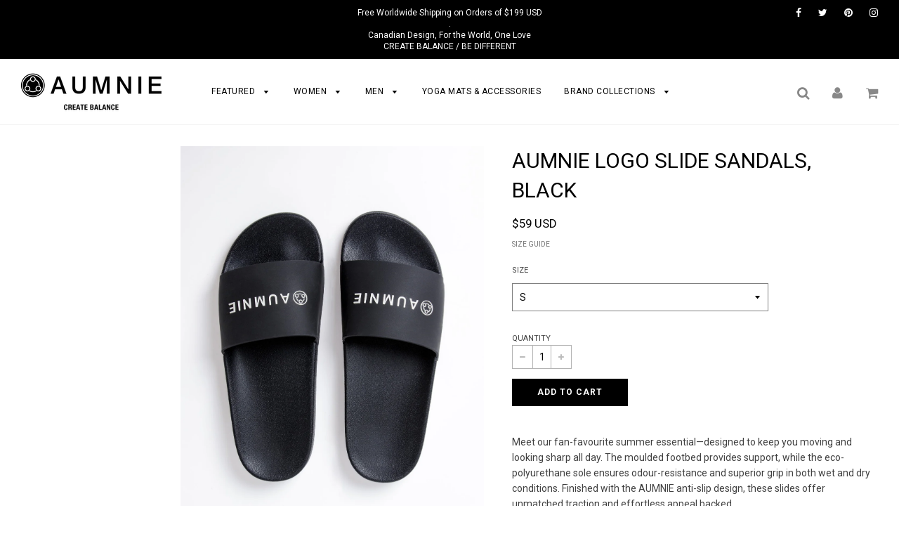

--- FILE ---
content_type: text/html; charset=utf-8
request_url: https://shop.aumnie.com/collections/summer-sandals/products/aumnie-logo-slide-sandals-1
body_size: 30168
content:
<!doctype html>
<!--[if IE 8]><html class="no-js lt-ie9" lang="en"> <![endif]-->
<!--[if IE 9 ]><html class="ie9 no-js"> <![endif]-->
<!--[if (gt IE 9)|!(IE)]><!--> <html class="no-js"> <!--<![endif]-->
<head>

  <!-- Basic page needs ================================================== -->
  <meta charset="utf-8">
  <meta http-equiv="X-UA-Compatible" content="IE=edge">

	
	  <link rel="shortcut icon" href="//shop.aumnie.com/cdn/shop/files/AUMNIE-Favicon_18cbc13c-1c58-4ed3-b9b8-f0950685be0c_32x32.png?v=1613574767" type="image/png">
	

  <!-- Title and description ================================================== -->
  <title>
  AUMNIE LOGO SLIDE SANDALS, BLACK &ndash; AUMNIE INTERNATIONAL
  </title>

  
  <meta name="description" content="Meet our fan-favourite summer essential—designed to keep you moving and looking sharp all day. The moulded footbed provides support, while the eco-polyurethane sole ensures odour-resistance and superior grip in both wet and dry conditions. Finished with the AUMNIE anti-slip design, these slides offer unmatched traction">
  

  <!-- Helpers ================================================== -->
  <!-- /snippets/social-meta-tags.liquid -->


  <meta property="og:type" content="product">
  <meta property="og:title" content="AUMNIE LOGO SLIDE SANDALS, BLACK">
  
    <meta property="og:image" content="http://shop.aumnie.com/cdn/shop/files/4_034c158b-e061-4565-8a0d-c77a5fcd194a_grande.jpg?v=1737512560">
    <meta property="og:image:secure_url" content="https://shop.aumnie.com/cdn/shop/files/4_034c158b-e061-4565-8a0d-c77a5fcd194a_grande.jpg?v=1737512560">
  
    <meta property="og:image" content="http://shop.aumnie.com/cdn/shop/files/ALS01LOGOSANDALBLACK-6_c7653a67-3fef-4af5-be28-64689025dcce_grande.jpg?v=1737512560">
    <meta property="og:image:secure_url" content="https://shop.aumnie.com/cdn/shop/files/ALS01LOGOSANDALBLACK-6_c7653a67-3fef-4af5-be28-64689025dcce_grande.jpg?v=1737512560">
  
    <meta property="og:image" content="http://shop.aumnie.com/cdn/shop/files/ALS01LOGOSANDALBLACK-1_f436f348-ed9a-4832-8646-c6488134a192_grande.jpg?v=1737512559">
    <meta property="og:image:secure_url" content="https://shop.aumnie.com/cdn/shop/files/ALS01LOGOSANDALBLACK-1_f436f348-ed9a-4832-8646-c6488134a192_grande.jpg?v=1737512559">
  
  <meta property="og:description" content="Meet our fan-favourite summer essential—designed to keep you moving and looking sharp all day. The moulded footbed provides support, while the eco-polyurethane sole ensures odour-resistance and superior grip in both wet and dry conditions. Finished with the AUMNIE anti-slip design, these slides offer unmatched traction and effortless appeal backed.

CARE &amp;amp; CLEAN

Simply wipe clean with a soft damp cloth as needed.
 
SIZE REFERENCE




SIZE


XS


S


M


L




EU


W 35 / 36
M - / 37


W 37 / 38
M 38 / 39


W 39 / 40
M 40 / 41


W 42 / 43
M 43 / 44




US


W 5 / 6
M - / 4


W 6.5 / 7.5
M 4.5 / 5.5


W 8.5 / 9
M 6.5 / 7


W 9.5 / 10
M 7.5 / 8




 ">
  <meta property="og:price:amount" content="59">
  <meta property="og:price:currency" content="USD">

<meta property="og:url" content="https://shop.aumnie.com/products/aumnie-logo-slide-sandals-1">
<meta property="og:site_name" content="AUMNIE INTERNATIONAL">




  <meta name="twitter:card" content="summary">


  <meta name="twitter:title" content="AUMNIE LOGO SLIDE SANDALS, BLACK">
  <meta name="twitter:description" content="Meet our fan-favourite summer essential—designed to keep you moving and looking sharp all day. The moulded footbed provides support, while the eco-polyurethane sole ensures odour-resistance and superi">
  <meta name="twitter:image" content="https://shop.aumnie.com/cdn/shop/files/ALS01LOGOSANDALBLACK-1_f436f348-ed9a-4832-8646-c6488134a192_grande.jpg?v=1737512559">
  <meta name="twitter:image:width" content="600">
  <meta name="twitter:image:height" content="600">


  <link rel="canonical" href="https://shop.aumnie.com/products/aumnie-logo-slide-sandals-1">
  
	<meta name="viewport" content="width=device-width, initial-scale=1, maximum-scale=1, user-scalable=0"/>
  
  <meta name="theme-color" content="#000000">

  <!-- CSS ================================================== -->
  <link href="//shop.aumnie.com/cdn/shop/t/63/assets/plugins.css?v=46074455048231630621741688360" rel="stylesheet" type="text/css" media="all" />
  <link href="//shop.aumnie.com/cdn/shop/t/63/assets/timber.scss.css?v=152204737699854875741740642649" rel="stylesheet" type="text/css" media="all" />
  
  <!--
/**
 * @license
 * MyFonts Webfont Build ID 3493554, 2017-12-06T00:18:32-0500
 * 
 * The fonts listed in this notice are subject to the End User License
 * Agreement(s) entered into by the website owner. All other parties are 
 * explicitly restricted from using the Licensed Webfonts(s).
 * 
 * You may obtain a valid license at the URLs below.
 * 
 * Webfont: AvenirLTStd-Roman by Linotype
 * URL: https://www.myfonts.com/fonts/linotype/avenir/55-roman/
 * Copyright: Copyright &#x00A9; 1989, 1995, 2002 Adobe Systems Incorporated.  All
 * Rights Reserved. &#x00A9; 1981, 1995, 2002 Heidelberger Druckmaschinen AG. All rights
 * reserved.
 * Licensed pageviews: 250,000
 * 
 * 
 * License: https://www.myfonts.com/viewlicense?type=web&buildid=3493554
 * 
 * © 2017 MyFonts Inc
*/

-->
  
  <link href="//shop.aumnie.com/cdn/shop/t/63/assets/fonts.css?v=65990590038204620141701251688" rel="stylesheet" type="text/css" media="all" />

  
		<link href="//fonts.googleapis.com/css?family=Roboto:400,700" rel="stylesheet" type="text/css" media="all" />

	


		<link href="//fonts.googleapis.com/css?family=Roboto:400,700" rel="stylesheet" type="text/css" media="all" />

	


  <!-- Header hook for plugins ================================================== -->
  
  



  <script>window.performance && window.performance.mark && window.performance.mark('shopify.content_for_header.start');</script><meta id="shopify-digital-wallet" name="shopify-digital-wallet" content="/26161562/digital_wallets/dialog">
<meta name="shopify-checkout-api-token" content="cf09d9a2bcd6d2134d0802269124c4e3">
<meta id="in-context-paypal-metadata" data-shop-id="26161562" data-venmo-supported="false" data-environment="production" data-locale="en_US" data-paypal-v4="true" data-currency="USD">
<link rel="alternate" type="application/json+oembed" href="https://shop.aumnie.com/products/aumnie-logo-slide-sandals-1.oembed">
<script async="async" src="/checkouts/internal/preloads.js?locale=en-US"></script>
<link rel="preconnect" href="https://shop.app" crossorigin="anonymous">
<script async="async" src="https://shop.app/checkouts/internal/preloads.js?locale=en-US&shop_id=26161562" crossorigin="anonymous"></script>
<script id="apple-pay-shop-capabilities" type="application/json">{"shopId":26161562,"countryCode":"HK","currencyCode":"USD","merchantCapabilities":["supports3DS"],"merchantId":"gid:\/\/shopify\/Shop\/26161562","merchantName":"AUMNIE INTERNATIONAL","requiredBillingContactFields":["postalAddress","email","phone"],"requiredShippingContactFields":["postalAddress","email","phone"],"shippingType":"shipping","supportedNetworks":["visa","masterCard","amex"],"total":{"type":"pending","label":"AUMNIE INTERNATIONAL","amount":"1.00"},"shopifyPaymentsEnabled":true,"supportsSubscriptions":true}</script>
<script id="shopify-features" type="application/json">{"accessToken":"cf09d9a2bcd6d2134d0802269124c4e3","betas":["rich-media-storefront-analytics"],"domain":"shop.aumnie.com","predictiveSearch":true,"shopId":26161562,"locale":"en"}</script>
<script>var Shopify = Shopify || {};
Shopify.shop = "shop-aumnie.myshopify.com";
Shopify.locale = "en";
Shopify.currency = {"active":"USD","rate":"1.0"};
Shopify.country = "US";
Shopify.theme = {"name":"AFTER 2024 BFCM Dec 10","id":123750580326,"schema_name":"Flow","schema_version":"6.5","theme_store_id":null,"role":"main"};
Shopify.theme.handle = "null";
Shopify.theme.style = {"id":null,"handle":null};
Shopify.cdnHost = "shop.aumnie.com/cdn";
Shopify.routes = Shopify.routes || {};
Shopify.routes.root = "/";</script>
<script type="module">!function(o){(o.Shopify=o.Shopify||{}).modules=!0}(window);</script>
<script>!function(o){function n(){var o=[];function n(){o.push(Array.prototype.slice.apply(arguments))}return n.q=o,n}var t=o.Shopify=o.Shopify||{};t.loadFeatures=n(),t.autoloadFeatures=n()}(window);</script>
<script>
  window.ShopifyPay = window.ShopifyPay || {};
  window.ShopifyPay.apiHost = "shop.app\/pay";
  window.ShopifyPay.redirectState = null;
</script>
<script id="shop-js-analytics" type="application/json">{"pageType":"product"}</script>
<script defer="defer" async type="module" src="//shop.aumnie.com/cdn/shopifycloud/shop-js/modules/v2/client.init-shop-cart-sync_BT-GjEfc.en.esm.js"></script>
<script defer="defer" async type="module" src="//shop.aumnie.com/cdn/shopifycloud/shop-js/modules/v2/chunk.common_D58fp_Oc.esm.js"></script>
<script defer="defer" async type="module" src="//shop.aumnie.com/cdn/shopifycloud/shop-js/modules/v2/chunk.modal_xMitdFEc.esm.js"></script>
<script type="module">
  await import("//shop.aumnie.com/cdn/shopifycloud/shop-js/modules/v2/client.init-shop-cart-sync_BT-GjEfc.en.esm.js");
await import("//shop.aumnie.com/cdn/shopifycloud/shop-js/modules/v2/chunk.common_D58fp_Oc.esm.js");
await import("//shop.aumnie.com/cdn/shopifycloud/shop-js/modules/v2/chunk.modal_xMitdFEc.esm.js");

  window.Shopify.SignInWithShop?.initShopCartSync?.({"fedCMEnabled":true,"windoidEnabled":true});

</script>
<script>
  window.Shopify = window.Shopify || {};
  if (!window.Shopify.featureAssets) window.Shopify.featureAssets = {};
  window.Shopify.featureAssets['shop-js'] = {"shop-cart-sync":["modules/v2/client.shop-cart-sync_DZOKe7Ll.en.esm.js","modules/v2/chunk.common_D58fp_Oc.esm.js","modules/v2/chunk.modal_xMitdFEc.esm.js"],"init-fed-cm":["modules/v2/client.init-fed-cm_B6oLuCjv.en.esm.js","modules/v2/chunk.common_D58fp_Oc.esm.js","modules/v2/chunk.modal_xMitdFEc.esm.js"],"shop-cash-offers":["modules/v2/client.shop-cash-offers_D2sdYoxE.en.esm.js","modules/v2/chunk.common_D58fp_Oc.esm.js","modules/v2/chunk.modal_xMitdFEc.esm.js"],"shop-login-button":["modules/v2/client.shop-login-button_QeVjl5Y3.en.esm.js","modules/v2/chunk.common_D58fp_Oc.esm.js","modules/v2/chunk.modal_xMitdFEc.esm.js"],"pay-button":["modules/v2/client.pay-button_DXTOsIq6.en.esm.js","modules/v2/chunk.common_D58fp_Oc.esm.js","modules/v2/chunk.modal_xMitdFEc.esm.js"],"shop-button":["modules/v2/client.shop-button_DQZHx9pm.en.esm.js","modules/v2/chunk.common_D58fp_Oc.esm.js","modules/v2/chunk.modal_xMitdFEc.esm.js"],"avatar":["modules/v2/client.avatar_BTnouDA3.en.esm.js"],"init-windoid":["modules/v2/client.init-windoid_CR1B-cfM.en.esm.js","modules/v2/chunk.common_D58fp_Oc.esm.js","modules/v2/chunk.modal_xMitdFEc.esm.js"],"init-shop-for-new-customer-accounts":["modules/v2/client.init-shop-for-new-customer-accounts_C_vY_xzh.en.esm.js","modules/v2/client.shop-login-button_QeVjl5Y3.en.esm.js","modules/v2/chunk.common_D58fp_Oc.esm.js","modules/v2/chunk.modal_xMitdFEc.esm.js"],"init-shop-email-lookup-coordinator":["modules/v2/client.init-shop-email-lookup-coordinator_BI7n9ZSv.en.esm.js","modules/v2/chunk.common_D58fp_Oc.esm.js","modules/v2/chunk.modal_xMitdFEc.esm.js"],"init-shop-cart-sync":["modules/v2/client.init-shop-cart-sync_BT-GjEfc.en.esm.js","modules/v2/chunk.common_D58fp_Oc.esm.js","modules/v2/chunk.modal_xMitdFEc.esm.js"],"shop-toast-manager":["modules/v2/client.shop-toast-manager_DiYdP3xc.en.esm.js","modules/v2/chunk.common_D58fp_Oc.esm.js","modules/v2/chunk.modal_xMitdFEc.esm.js"],"init-customer-accounts":["modules/v2/client.init-customer-accounts_D9ZNqS-Q.en.esm.js","modules/v2/client.shop-login-button_QeVjl5Y3.en.esm.js","modules/v2/chunk.common_D58fp_Oc.esm.js","modules/v2/chunk.modal_xMitdFEc.esm.js"],"init-customer-accounts-sign-up":["modules/v2/client.init-customer-accounts-sign-up_iGw4briv.en.esm.js","modules/v2/client.shop-login-button_QeVjl5Y3.en.esm.js","modules/v2/chunk.common_D58fp_Oc.esm.js","modules/v2/chunk.modal_xMitdFEc.esm.js"],"shop-follow-button":["modules/v2/client.shop-follow-button_CqMgW2wH.en.esm.js","modules/v2/chunk.common_D58fp_Oc.esm.js","modules/v2/chunk.modal_xMitdFEc.esm.js"],"checkout-modal":["modules/v2/client.checkout-modal_xHeaAweL.en.esm.js","modules/v2/chunk.common_D58fp_Oc.esm.js","modules/v2/chunk.modal_xMitdFEc.esm.js"],"shop-login":["modules/v2/client.shop-login_D91U-Q7h.en.esm.js","modules/v2/chunk.common_D58fp_Oc.esm.js","modules/v2/chunk.modal_xMitdFEc.esm.js"],"lead-capture":["modules/v2/client.lead-capture_BJmE1dJe.en.esm.js","modules/v2/chunk.common_D58fp_Oc.esm.js","modules/v2/chunk.modal_xMitdFEc.esm.js"],"payment-terms":["modules/v2/client.payment-terms_Ci9AEqFq.en.esm.js","modules/v2/chunk.common_D58fp_Oc.esm.js","modules/v2/chunk.modal_xMitdFEc.esm.js"]};
</script>
<script>(function() {
  var isLoaded = false;
  function asyncLoad() {
    if (isLoaded) return;
    isLoaded = true;
    var urls = ["https:\/\/chimpstatic.com\/mcjs-connected\/js\/users\/24aac9ef57991bb2cb196ade5\/473b92530784b4bd4869646ed.js?shop=shop-aumnie.myshopify.com","\/\/shopify.privy.com\/widget.js?shop=shop-aumnie.myshopify.com","https:\/\/load.csell.co\/assets\/js\/cross-sell.js?shop=shop-aumnie.myshopify.com","https:\/\/load.csell.co\/assets\/v2\/js\/core\/xsell.js?shop=shop-aumnie.myshopify.com","https:\/\/static.affiliatly.com\/shopify\/v3\/shopify.js?affiliatly_code=AF-1022307\u0026shop=shop-aumnie.myshopify.com","https:\/\/cdn.hextom.com\/js\/eventpromotionbar.js?shop=shop-aumnie.myshopify.com"];
    for (var i = 0; i < urls.length; i++) {
      var s = document.createElement('script');
      s.type = 'text/javascript';
      s.async = true;
      s.src = urls[i];
      var x = document.getElementsByTagName('script')[0];
      x.parentNode.insertBefore(s, x);
    }
  };
  if(window.attachEvent) {
    window.attachEvent('onload', asyncLoad);
  } else {
    window.addEventListener('load', asyncLoad, false);
  }
})();</script>
<script id="__st">var __st={"a":26161562,"offset":28800,"reqid":"be8f0e91-5668-48cf-82f9-0cfbf64ffb1c-1769077668","pageurl":"shop.aumnie.com\/collections\/summer-sandals\/products\/aumnie-logo-slide-sandals-1","u":"17182e5b4c24","p":"product","rtyp":"product","rid":4379713437798};</script>
<script>window.ShopifyPaypalV4VisibilityTracking = true;</script>
<script id="captcha-bootstrap">!function(){'use strict';const t='contact',e='account',n='new_comment',o=[[t,t],['blogs',n],['comments',n],[t,'customer']],c=[[e,'customer_login'],[e,'guest_login'],[e,'recover_customer_password'],[e,'create_customer']],r=t=>t.map((([t,e])=>`form[action*='/${t}']:not([data-nocaptcha='true']) input[name='form_type'][value='${e}']`)).join(','),a=t=>()=>t?[...document.querySelectorAll(t)].map((t=>t.form)):[];function s(){const t=[...o],e=r(t);return a(e)}const i='password',u='form_key',d=['recaptcha-v3-token','g-recaptcha-response','h-captcha-response',i],f=()=>{try{return window.sessionStorage}catch{return}},m='__shopify_v',_=t=>t.elements[u];function p(t,e,n=!1){try{const o=window.sessionStorage,c=JSON.parse(o.getItem(e)),{data:r}=function(t){const{data:e,action:n}=t;return t[m]||n?{data:e,action:n}:{data:t,action:n}}(c);for(const[e,n]of Object.entries(r))t.elements[e]&&(t.elements[e].value=n);n&&o.removeItem(e)}catch(o){console.error('form repopulation failed',{error:o})}}const l='form_type',E='cptcha';function T(t){t.dataset[E]=!0}const w=window,h=w.document,L='Shopify',v='ce_forms',y='captcha';let A=!1;((t,e)=>{const n=(g='f06e6c50-85a8-45c8-87d0-21a2b65856fe',I='https://cdn.shopify.com/shopifycloud/storefront-forms-hcaptcha/ce_storefront_forms_captcha_hcaptcha.v1.5.2.iife.js',D={infoText:'Protected by hCaptcha',privacyText:'Privacy',termsText:'Terms'},(t,e,n)=>{const o=w[L][v],c=o.bindForm;if(c)return c(t,g,e,D).then(n);var r;o.q.push([[t,g,e,D],n]),r=I,A||(h.body.append(Object.assign(h.createElement('script'),{id:'captcha-provider',async:!0,src:r})),A=!0)});var g,I,D;w[L]=w[L]||{},w[L][v]=w[L][v]||{},w[L][v].q=[],w[L][y]=w[L][y]||{},w[L][y].protect=function(t,e){n(t,void 0,e),T(t)},Object.freeze(w[L][y]),function(t,e,n,w,h,L){const[v,y,A,g]=function(t,e,n){const i=e?o:[],u=t?c:[],d=[...i,...u],f=r(d),m=r(i),_=r(d.filter((([t,e])=>n.includes(e))));return[a(f),a(m),a(_),s()]}(w,h,L),I=t=>{const e=t.target;return e instanceof HTMLFormElement?e:e&&e.form},D=t=>v().includes(t);t.addEventListener('submit',(t=>{const e=I(t);if(!e)return;const n=D(e)&&!e.dataset.hcaptchaBound&&!e.dataset.recaptchaBound,o=_(e),c=g().includes(e)&&(!o||!o.value);(n||c)&&t.preventDefault(),c&&!n&&(function(t){try{if(!f())return;!function(t){const e=f();if(!e)return;const n=_(t);if(!n)return;const o=n.value;o&&e.removeItem(o)}(t);const e=Array.from(Array(32),(()=>Math.random().toString(36)[2])).join('');!function(t,e){_(t)||t.append(Object.assign(document.createElement('input'),{type:'hidden',name:u})),t.elements[u].value=e}(t,e),function(t,e){const n=f();if(!n)return;const o=[...t.querySelectorAll(`input[type='${i}']`)].map((({name:t})=>t)),c=[...d,...o],r={};for(const[a,s]of new FormData(t).entries())c.includes(a)||(r[a]=s);n.setItem(e,JSON.stringify({[m]:1,action:t.action,data:r}))}(t,e)}catch(e){console.error('failed to persist form',e)}}(e),e.submit())}));const S=(t,e)=>{t&&!t.dataset[E]&&(n(t,e.some((e=>e===t))),T(t))};for(const o of['focusin','change'])t.addEventListener(o,(t=>{const e=I(t);D(e)&&S(e,y())}));const B=e.get('form_key'),M=e.get(l),P=B&&M;t.addEventListener('DOMContentLoaded',(()=>{const t=y();if(P)for(const e of t)e.elements[l].value===M&&p(e,B);[...new Set([...A(),...v().filter((t=>'true'===t.dataset.shopifyCaptcha))])].forEach((e=>S(e,t)))}))}(h,new URLSearchParams(w.location.search),n,t,e,['guest_login'])})(!0,!0)}();</script>
<script integrity="sha256-4kQ18oKyAcykRKYeNunJcIwy7WH5gtpwJnB7kiuLZ1E=" data-source-attribution="shopify.loadfeatures" defer="defer" src="//shop.aumnie.com/cdn/shopifycloud/storefront/assets/storefront/load_feature-a0a9edcb.js" crossorigin="anonymous"></script>
<script crossorigin="anonymous" defer="defer" src="//shop.aumnie.com/cdn/shopifycloud/storefront/assets/shopify_pay/storefront-65b4c6d7.js?v=20250812"></script>
<script data-source-attribution="shopify.dynamic_checkout.dynamic.init">var Shopify=Shopify||{};Shopify.PaymentButton=Shopify.PaymentButton||{isStorefrontPortableWallets:!0,init:function(){window.Shopify.PaymentButton.init=function(){};var t=document.createElement("script");t.src="https://shop.aumnie.com/cdn/shopifycloud/portable-wallets/latest/portable-wallets.en.js",t.type="module",document.head.appendChild(t)}};
</script>
<script data-source-attribution="shopify.dynamic_checkout.buyer_consent">
  function portableWalletsHideBuyerConsent(e){var t=document.getElementById("shopify-buyer-consent"),n=document.getElementById("shopify-subscription-policy-button");t&&n&&(t.classList.add("hidden"),t.setAttribute("aria-hidden","true"),n.removeEventListener("click",e))}function portableWalletsShowBuyerConsent(e){var t=document.getElementById("shopify-buyer-consent"),n=document.getElementById("shopify-subscription-policy-button");t&&n&&(t.classList.remove("hidden"),t.removeAttribute("aria-hidden"),n.addEventListener("click",e))}window.Shopify?.PaymentButton&&(window.Shopify.PaymentButton.hideBuyerConsent=portableWalletsHideBuyerConsent,window.Shopify.PaymentButton.showBuyerConsent=portableWalletsShowBuyerConsent);
</script>
<script data-source-attribution="shopify.dynamic_checkout.cart.bootstrap">document.addEventListener("DOMContentLoaded",(function(){function t(){return document.querySelector("shopify-accelerated-checkout-cart, shopify-accelerated-checkout")}if(t())Shopify.PaymentButton.init();else{new MutationObserver((function(e,n){t()&&(Shopify.PaymentButton.init(),n.disconnect())})).observe(document.body,{childList:!0,subtree:!0})}}));
</script>
<link id="shopify-accelerated-checkout-styles" rel="stylesheet" media="screen" href="https://shop.aumnie.com/cdn/shopifycloud/portable-wallets/latest/accelerated-checkout-backwards-compat.css" crossorigin="anonymous">
<style id="shopify-accelerated-checkout-cart">
        #shopify-buyer-consent {
  margin-top: 1em;
  display: inline-block;
  width: 100%;
}

#shopify-buyer-consent.hidden {
  display: none;
}

#shopify-subscription-policy-button {
  background: none;
  border: none;
  padding: 0;
  text-decoration: underline;
  font-size: inherit;
  cursor: pointer;
}

#shopify-subscription-policy-button::before {
  box-shadow: none;
}

      </style>

<script>window.performance && window.performance.mark && window.performance.mark('shopify.content_for_header.end');</script>
<script>var BOLD = BOLD || {};
    BOLD.products = BOLD.products || {};
    BOLD.variant_lookup = BOLD.variant_lookup || {};BOLD.variant_lookup[31146262069350] ="aumnie-logo-slide-sandals-1";BOLD.variant_lookup[31146262102118] ="aumnie-logo-slide-sandals-1";BOLD.variant_lookup[31146262134886] ="aumnie-logo-slide-sandals-1";BOLD.variant_lookup[31146262167654] ="aumnie-logo-slide-sandals-1";BOLD.products["aumnie-logo-slide-sandals-1"] ={"id":4379713437798,"title":"AUMNIE LOGO SLIDE SANDALS, BLACK","handle":"aumnie-logo-slide-sandals-1","description":"\u003cp data-pm-slice=\"0 0 []\"\u003eMeet our fan-favourite summer essential—designed to keep you moving and looking sharp all day. The moulded footbed provides support, while the eco-polyurethane sole ensures odour-resistance and superior grip in both wet and dry conditions. Finished with the AUMNIE anti-slip design, these slides offer unmatched traction and effortless appeal backed.\u003c\/p\u003e\n\u003ch4\u003e\u003cbr\u003e\u003c\/h4\u003e\n\u003ch4\u003eCARE \u0026amp; CLEAN\u003cbr\u003e\n\u003c\/h4\u003e\n\u003cp\u003eSimply wipe clean with a soft damp cloth as needed.\u003c\/p\u003e\n\u003cp\u003e \u003c\/p\u003e\n\u003ch4\u003eSIZE REFERENCE\u003c\/h4\u003e\n\u003ctable width=\"100%\"\u003e\n\u003ctbody\u003e\n\u003ctr\u003e\n\u003ctd style=\"width: 11.4388%;\"\u003e\n\u003cp\u003e\u003cstrong\u003eSIZE\u003c\/strong\u003e\u003c\/p\u003e\n\u003c\/td\u003e\n\u003ctd style=\"width: 21.8052%;\"\u003e\n\u003cp\u003e\u003cstrong\u003eXS\u003c\/strong\u003e\u003c\/p\u003e\n\u003c\/td\u003e\n\u003ctd style=\"width: 23.235%;\"\u003e\n\u003cp\u003e\u003cstrong\u003eS\u003c\/strong\u003e\u003c\/p\u003e\n\u003c\/td\u003e\n\u003ctd style=\"width: 20.0179%;\"\u003e\n\u003cp\u003e\u003cstrong\u003eM\u003c\/strong\u003e\u003c\/p\u003e\n\u003c\/td\u003e\n\u003ctd style=\"width: 21.9839%;\"\u003e\n\u003cp\u003e\u003cstrong\u003eL\u003c\/strong\u003e\u003c\/p\u003e\n\u003c\/td\u003e\n\u003c\/tr\u003e\n\u003ctr\u003e\n\u003ctd style=\"width: 11.4388%;\"\u003e\n\u003cp\u003eEU\u003cbr\u003e\u003c\/p\u003e\n\u003c\/td\u003e\n\u003ctd style=\"width: 21.8052%;\"\u003e\n\u003cp\u003eW 35 \/ 36\u003c\/p\u003e\n\u003cp\u003eM - \/ 37\u003c\/p\u003e\n\u003c\/td\u003e\n\u003ctd style=\"width: 23.235%;\"\u003e\n\u003cp\u003eW 37 \/ 38\u003c\/p\u003e\n\u003cp\u003eM 38 \/ 39\u003c\/p\u003e\n\u003c\/td\u003e\n\u003ctd style=\"width: 20.0179%;\"\u003e\n\u003cp\u003eW 39 \/ 40\u003c\/p\u003e\n\u003cp\u003eM 40 \/ 41\u003c\/p\u003e\n\u003c\/td\u003e\n\u003ctd style=\"width: 21.9839%;\"\u003e\n\u003cp\u003eW 42 \/ 43\u003c\/p\u003e\n\u003cp\u003eM 43 \/ 44\u003c\/p\u003e\n\u003c\/td\u003e\n\u003c\/tr\u003e\n\u003ctr\u003e\n\u003ctd style=\"width: 11.4388%;\"\u003e\n\u003cp\u003eUS\u003c\/p\u003e\n\u003c\/td\u003e\n\u003ctd style=\"width: 21.8052%;\"\u003e\n\u003cp\u003eW 5 \/ 6\u003c\/p\u003e\n\u003cp\u003eM - \/ 4\u003c\/p\u003e\n\u003c\/td\u003e\n\u003ctd style=\"width: 23.235%;\"\u003e\n\u003cp\u003eW 6.5 \/ 7.5\u003c\/p\u003e\n\u003cp\u003eM 4.5 \/ 5.5\u003c\/p\u003e\n\u003c\/td\u003e\n\u003ctd style=\"width: 20.0179%;\"\u003e\n\u003cp\u003eW 8.5 \/ 9\u003c\/p\u003e\n\u003cp\u003eM 6.5 \/ 7\u003c\/p\u003e\n\u003c\/td\u003e\n\u003ctd style=\"width: 21.9839%;\"\u003e\n\u003cp\u003eW 9.5 \/ 10\u003c\/p\u003e\n\u003cp\u003eM 7.5 \/ 8\u003c\/p\u003e\n\u003c\/td\u003e\n\u003c\/tr\u003e\n\u003c\/tbody\u003e\n\u003c\/table\u003e\n\u003cp\u003e \u003c\/p\u003e","published_at":"2025-03-07T10:31:30","created_at":"2019-11-22T22:45:32","vendor":"AUMNIE","type":"AUMNIE ACCESSORIES","tags":["2025_Q1_Clearance-50","22BF70","22BFUPTO70","22BFUPTO70A","23BF60","23BF70A","accessories","all","black","black-1","BS220623","BS230103","BS230206","BS231010","BS231108","BS231214","BS240108","BS240514","EPJ2022","ER220223","footwear","KO","KS-2024","limited stock","logo","menswear","OUTLET ACCESSORIES","OUTLET220707","outlet220707B","outlet220707T","polyutherane","presummersale230526","PSSYA","PU","restock-oct23","rubber","select sale","selectsale221207","SELECTSALE230202","selectsale230701","shoes","size-s","slippers","SS241107","swim-by-aumnie","unisex","XXBF60"],"price":5900,"price_min":5900,"price_max":5900,"price_varies":false,"compare_at_price":5900,"compare_at_price_min":5900,"compare_at_price_max":5900,"compare_at_price_varies":false,"all_variant_ids":[31146262069350,31146262102118,31146262134886,31146262167654],"variants":[{"id":31146262069350,"product_id":4379713437798,"product_handle":"aumnie-logo-slide-sandals-1","title":"XS","option1":"XS","option2":null,"option3":null,"sku":"ALS0110010002","requires_shipping":true,"taxable":true,"featured_image":null,"image_id":null,"available":false,"name":"AUMNIE LOGO SLIDE SANDALS, BLACK - XS","options":["XS"],"price":5900,"weight":0,"compare_at_price":5900,"inventory_quantity":0,"inventory_management":"shopify","inventory_policy":"deny","inventory_in_cart":0,"inventory_remaining":0,"incoming":false,"next_incoming_date":null,"taxable":true,"barcode":null},{"id":31146262102118,"product_id":4379713437798,"product_handle":"aumnie-logo-slide-sandals-1","title":"S","option1":"S","option2":null,"option3":null,"sku":"ALS0110010003","requires_shipping":true,"taxable":true,"featured_image":null,"image_id":null,"available":true,"name":"AUMNIE LOGO SLIDE SANDALS, BLACK - S","options":["S"],"price":5900,"weight":0,"compare_at_price":5900,"inventory_quantity":188,"inventory_management":"shopify","inventory_policy":"deny","inventory_in_cart":0,"inventory_remaining":188,"incoming":false,"next_incoming_date":null,"taxable":true,"barcode":null},{"id":31146262134886,"product_id":4379713437798,"product_handle":"aumnie-logo-slide-sandals-1","title":"M","option1":"M","option2":null,"option3":null,"sku":"ALS0110010004","requires_shipping":true,"taxable":true,"featured_image":null,"image_id":null,"available":false,"name":"AUMNIE LOGO SLIDE SANDALS, BLACK - M","options":["M"],"price":5900,"weight":0,"compare_at_price":5900,"inventory_quantity":0,"inventory_management":"shopify","inventory_policy":"deny","inventory_in_cart":0,"inventory_remaining":0,"incoming":false,"next_incoming_date":null,"taxable":true,"barcode":null},{"id":31146262167654,"product_id":4379713437798,"product_handle":"aumnie-logo-slide-sandals-1","title":"L","option1":"L","option2":null,"option3":null,"sku":"ALS0110010005","requires_shipping":true,"taxable":true,"featured_image":null,"image_id":null,"available":false,"name":"AUMNIE LOGO SLIDE SANDALS, BLACK - L","options":["L"],"price":5900,"weight":0,"compare_at_price":5900,"inventory_quantity":0,"inventory_management":"shopify","inventory_policy":"deny","inventory_in_cart":0,"inventory_remaining":0,"incoming":false,"next_incoming_date":null,"taxable":true,"barcode":null}],"available":true,"images":["\/\/shop.aumnie.com\/cdn\/shop\/files\/ALS01LOGOSANDALBLACK-1_f436f348-ed9a-4832-8646-c6488134a192.jpg?v=1737512559","\/\/shop.aumnie.com\/cdn\/shop\/files\/ALS01LOGOSANDALBLACK-6_c7653a67-3fef-4af5-be28-64689025dcce.jpg?v=1737512560","\/\/shop.aumnie.com\/cdn\/shop\/files\/4_034c158b-e061-4565-8a0d-c77a5fcd194a.jpg?v=1737512560","\/\/shop.aumnie.com\/cdn\/shop\/files\/ALS01LOGOSANDALBLACK-7_063b447d-ef7f-4b2f-9b12-7286f41fed94.jpg?v=1737512560","\/\/shop.aumnie.com\/cdn\/shop\/files\/ALS01LOGOSANDALBLACK-2_ae007f8b-36d7-4bf0-8d17-b667e89cd02a.jpg?v=1737512560","\/\/shop.aumnie.com\/cdn\/shop\/files\/ALS01LOGOSANDALBLACK-18.jpg?v=1737512560","\/\/shop.aumnie.com\/cdn\/shop\/files\/ALS01LOGOSANDALBLACK-17.jpg?v=1737512560","\/\/shop.aumnie.com\/cdn\/shop\/files\/ALS01LOGOSANDALBLACK-16.jpg?v=1737512560","\/\/shop.aumnie.com\/cdn\/shop\/files\/ALS01LOGOSANDALBLACK-14.jpg?v=1737512560","\/\/shop.aumnie.com\/cdn\/shop\/files\/ALS01LOGOSANDALBLACK-15.jpg?v=1737512560","\/\/shop.aumnie.com\/cdn\/shop\/files\/ALS01LOGOSANDALBLACK-8_34fbc1e6-bdf6-4a5d-959d-18049eb07b79.jpg?v=1737512560"],"featured_image":"\/\/shop.aumnie.com\/cdn\/shop\/files\/ALS01LOGOSANDALBLACK-1_f436f348-ed9a-4832-8646-c6488134a192.jpg?v=1737512559","options":["Size"],"url":"\/products\/aumnie-logo-slide-sandals-1"}</script><link href="//shop.aumnie.com/cdn/shop/t/63/assets/bold-brain-widget.css?v=26304210924635207161701251688" rel="stylesheet" type="text/css" media="all" />


  <script>window.BOLD = window.BOLD || {};
    window.BOLD.common = window.BOLD.common || {};
    window.BOLD.common.Shopify = window.BOLD.common.Shopify || {};
    window.BOLD.common.Shopify.shop = {
        domain: 'shop.aumnie.com',
        permanent_domain: 'shop-aumnie.myshopify.com',
        url: 'https://shop.aumnie.com',
        secure_url: 'https://shop.aumnie.com',
        money_format: "${{amount_no_decimals}} USD",
        currency: "USD"
    };
    window.BOLD.common.Shopify.customer = {
        id: null,
        tags: null,
    };
    window.BOLD.common.Shopify.cart = {"note":null,"attributes":{},"original_total_price":0,"total_price":0,"total_discount":0,"total_weight":0.0,"item_count":0,"items":[],"requires_shipping":false,"currency":"USD","items_subtotal_price":0,"cart_level_discount_applications":[],"checkout_charge_amount":0};
    window.BOLD.common.template = 'product';window.BOLD.common.Shopify.formatMoney = function(money, format) {
        function n(t, e) {
            return "undefined" == typeof t ? e : t
        }
        function r(t, e, r, i) {
            if (e = n(e, 2),
                r = n(r, ","),
                i = n(i, "."),
            isNaN(t) || null == t)
                return 0;
            t = (t / 100).toFixed(e);
            var o = t.split(".")
                , a = o[0].replace(/(\d)(?=(\d\d\d)+(?!\d))/g, "$1" + r)
                , s = o[1] ? i + o[1] : "";
            return a + s
        }
        "string" == typeof money && (money = money.replace(".", ""));
        var i = ""
            , o = /\{\{\s*(\w+)\s*\}\}/
            , a = format || window.BOLD.common.Shopify.shop.money_format || window.Shopify.money_format || "$ {{ amount }}";
        switch (a.match(o)[1]) {
            case "amount":
                i = r(money, 2, ",", ".");
                break;
            case "amount_no_decimals":
                i = r(money, 0, ",", ".");
                break;
            case "amount_with_comma_separator":
                i = r(money, 2, ".", ",");
                break;
            case "amount_no_decimals_with_comma_separator":
                i = r(money, 0, ".", ",");
                break;
            case "amount_with_space_separator":
                i = r(money, 2, " ", ",");
                break;
            case "amount_no_decimals_with_space_separator":
                i = r(money, 0, " ", ",");
                break;
            case "amount_with_apostrophe_separator":
                i = r(money, 2, "'", ".");
                break;
        }
        return a.replace(o, i);
    };
    window.BOLD.common.Shopify.saveProduct = function (handle, product) {
        if (typeof handle === 'string' && typeof window.BOLD.common.Shopify.products[handle] === 'undefined') {
            if (typeof product === 'number') {
                window.BOLD.common.Shopify.handles[product] = handle;
                product = { id: product };
            }
            window.BOLD.common.Shopify.products[handle] = product;
        }
    };
    window.BOLD.common.Shopify.saveVariant = function (variant_id, variant) {
        if (typeof variant_id === 'number' && typeof window.BOLD.common.Shopify.variants[variant_id] === 'undefined') {
            window.BOLD.common.Shopify.variants[variant_id] = variant;
        }
    };window.BOLD.common.Shopify.products = window.BOLD.common.Shopify.products || {};
    window.BOLD.common.Shopify.variants = window.BOLD.common.Shopify.variants || {};
    window.BOLD.common.Shopify.handles = window.BOLD.common.Shopify.handles || {};window.BOLD.common.Shopify.handle = "aumnie-logo-slide-sandals-1"
window.BOLD.common.Shopify.saveProduct("aumnie-logo-slide-sandals-1", 4379713437798);window.BOLD.common.Shopify.saveVariant(31146262069350, { product_id: 4379713437798, product_handle: "aumnie-logo-slide-sandals-1", price: 5900, group_id: '', csp_metafield: {}});window.BOLD.common.Shopify.saveVariant(31146262102118, { product_id: 4379713437798, product_handle: "aumnie-logo-slide-sandals-1", price: 5900, group_id: '', csp_metafield: {}});window.BOLD.common.Shopify.saveVariant(31146262134886, { product_id: 4379713437798, product_handle: "aumnie-logo-slide-sandals-1", price: 5900, group_id: '', csp_metafield: {}});window.BOLD.common.Shopify.saveVariant(31146262167654, { product_id: 4379713437798, product_handle: "aumnie-logo-slide-sandals-1", price: 5900, group_id: '', csp_metafield: {}});window.BOLD.common.Shopify.saveProduct("aumnie-logo-slide-sandals-1", 4379713437798);window.BOLD.common.Shopify.saveVariant(31146262069350, { product_id: 4379713437798, product_handle: "aumnie-logo-slide-sandals-1", price: 5900, group_id: '', csp_metafield: {}});window.BOLD.common.Shopify.saveVariant(31146262102118, { product_id: 4379713437798, product_handle: "aumnie-logo-slide-sandals-1", price: 5900, group_id: '', csp_metafield: {}});window.BOLD.common.Shopify.saveVariant(31146262134886, { product_id: 4379713437798, product_handle: "aumnie-logo-slide-sandals-1", price: 5900, group_id: '', csp_metafield: {}});window.BOLD.common.Shopify.saveVariant(31146262167654, { product_id: 4379713437798, product_handle: "aumnie-logo-slide-sandals-1", price: 5900, group_id: '', csp_metafield: {}});window.BOLD.common.Shopify.metafields = window.BOLD.common.Shopify.metafields || {};window.BOLD.common.Shopify.metafields["bold_rp"] = {};window.BOLD.common.cacheParams = window.BOLD.common.cacheParams || {};
    window.BOLD.common.cacheParams.bundles = 1527227952;
</script><script src="https://bundles.boldapps.net/js/bundles.js" type="text/javascript"></script>
<link href="//shop.aumnie.com/cdn/shop/t/63/assets/bold-bundles.css?v=96966071256724404041701251688" rel="stylesheet" type="text/css" media="all" />

  <!-- /snippets/oldIE-js.liquid -->


<!--[if lt IE 9]>
<script src="//cdnjs.cloudflare.com/ajax/libs/html5shiv/3.7.2/html5shiv.min.js" type="text/javascript"></script>
<script src="//shop.aumnie.com/cdn/shop/t/63/assets/respond.min.js?v=52248677837542619231701251688" type="text/javascript"></script>
<link href="//shop.aumnie.com/cdn/shop/t/63/assets/respond-proxy.html" id="respond-proxy" rel="respond-proxy" />
<link href="//shop.aumnie.com/search?q=1ecdd30b1b8e385fcd85806317e2473d" id="respond-redirect" rel="respond-redirect" />
<script src="//shop.aumnie.com/search?q=1ecdd30b1b8e385fcd85806317e2473d" type="text/javascript"></script>
<![endif]-->



  <script src="//ajax.googleapis.com/ajax/libs/jquery/1.11.0/jquery.min.js" type="text/javascript"></script>
  <script src="//shop.aumnie.com/cdn/shop/t/63/assets/jquery.lightbox_me.js?v=100797805972099834971701251688" type="text/javascript"></script>
  <script src="//shop.aumnie.com/cdn/shop/t/63/assets/modernizr.min.js?v=137617515274177302221701251688" type="text/javascript"></script>

  
  
  
   <script>
  console.warn('Your mega menus will not work, because you must update the Bacon Mega Menu app. Please visit https://meteor.heliumdev.com/help/upgrading-to-meteor-from-bacon to learn more.')
</script>
  
<!-- BEGIN PRIVY WIDGET CODE -->
<script type='text/javascript'> var _d_site = _d_site || '6D661759280F44F95FA4F7D5'; </script>
<script src='https://widget.privy.com/assets/widget.js'></script>
<!-- END PRIVY WIDGET CODE -->

<div id="shopify-section-filter-menu-settings" class="shopify-section"><style type="text/css">
/*  Filter Menu Color and Image Section CSS */</style>
<link href="//shop.aumnie.com/cdn/shop/t/63/assets/filter-menu.scss.css?v=1992927823326680391728429536" rel="stylesheet" type="text/css" media="all" />
<script src="//shop.aumnie.com/cdn/shop/t/63/assets/filter-menu.js?v=77864192824770806361701251688" type="text/javascript"></script>





</div>

  <!-- REAMAZE INTEGRATION START - DO NOT REMOVE -->
<!-- Reamaze Config file - DO NOT REMOVE -->

<!-- reamaze_embeddable_3115_s -->
<!-- Embeddable - AUMNIE HONG KONG Chat / Contact Form Shoutbox -->
<script type="text/javascript">
  var _support = _support || { 'ui': {}, 'user': {} };
  _support['account'] = 'aumniehk';
  _support['ui']['contactMode'] = 'mixed';
  _support['ui']['enableKb'] = 'true';
  _support['ui']['styles'] = {
    widgetColor: 'rgb(0, 0, 0)',
  };
  _support['ui']['widget'] = {
    icon: 'chat',
    label: {
      text: 'Welome to AUMNIE HONG KONG 😄 Let us know if you have any questions! 😊',
      mode: "notification",
      delay: 1,
      duration: 30,
      sound: true,
    },
    position: 'bottom-right',
  };
  _support['apps'] = {
    faq: {"enabled":false},
    recentConversations: {"header":"Welome to AUMNIE HONG KONG 😄 How can we help you?"},
    orders: {"enabled":true}
  };
</script>
<!-- reamaze_embeddable_3115_e -->


<!-- Reamaze SSO file - DO NOT REMOVE -->


<!-- REAMAZE INTEGRATION END - DO NOT REMOVE -->
  
  <script>
 $.getJSON('https://ipapi.co/json/', function(data) {
  switch(data.country) {
  case 'HK':
    location.href="https://aumnie.hk";
    break;
  case 'CA':
    location.href="https://shop.aumnie.com";
    break;
  case 'TW':
    location.href="https://aumnie.hk";
    break;
  case 'JP':
    location.href="https://aumnie.jp";
    break;
  case 'SG':
    location.href="https://aumnie.hk";
    break;
  case 'CN':
    location.href="https://aumnie.hk";
    break;
  case 'MY':
    location.href="http://aumnie.hk";
    break;
  case 'KR':
    location.href="http://aumnie.hk";
    break;
}
});
</script>

<!-- BEGIN app block: shopify://apps/klaviyo-email-marketing-sms/blocks/klaviyo-onsite-embed/2632fe16-c075-4321-a88b-50b567f42507 -->












  <script async src="https://static.klaviyo.com/onsite/js/XQmfpV/klaviyo.js?company_id=XQmfpV"></script>
  <script>!function(){if(!window.klaviyo){window._klOnsite=window._klOnsite||[];try{window.klaviyo=new Proxy({},{get:function(n,i){return"push"===i?function(){var n;(n=window._klOnsite).push.apply(n,arguments)}:function(){for(var n=arguments.length,o=new Array(n),w=0;w<n;w++)o[w]=arguments[w];var t="function"==typeof o[o.length-1]?o.pop():void 0,e=new Promise((function(n){window._klOnsite.push([i].concat(o,[function(i){t&&t(i),n(i)}]))}));return e}}})}catch(n){window.klaviyo=window.klaviyo||[],window.klaviyo.push=function(){var n;(n=window._klOnsite).push.apply(n,arguments)}}}}();</script>

  
    <script id="viewed_product">
      if (item == null) {
        var _learnq = _learnq || [];

        var MetafieldReviews = null
        var MetafieldYotpoRating = null
        var MetafieldYotpoCount = null
        var MetafieldLooxRating = null
        var MetafieldLooxCount = null
        var okendoProduct = null
        var okendoProductReviewCount = null
        var okendoProductReviewAverageValue = null
        try {
          // The following fields are used for Customer Hub recently viewed in order to add reviews.
          // This information is not part of __kla_viewed. Instead, it is part of __kla_viewed_reviewed_items
          MetafieldReviews = {};
          MetafieldYotpoRating = null
          MetafieldYotpoCount = null
          MetafieldLooxRating = null
          MetafieldLooxCount = null

          okendoProduct = null
          // If the okendo metafield is not legacy, it will error, which then requires the new json formatted data
          if (okendoProduct && 'error' in okendoProduct) {
            okendoProduct = null
          }
          okendoProductReviewCount = okendoProduct ? okendoProduct.reviewCount : null
          okendoProductReviewAverageValue = okendoProduct ? okendoProduct.reviewAverageValue : null
        } catch (error) {
          console.error('Error in Klaviyo onsite reviews tracking:', error);
        }

        var item = {
          Name: "AUMNIE LOGO SLIDE SANDALS, BLACK",
          ProductID: 4379713437798,
          Categories: ["2025_Q1_WinterClearance-50%","22BF70","24BF, UP TO 70% OFF, SHOP ALL, A-Z","24BF, UP TO 70% OFF, SHOP ALL, BY BESTSELLER","24BF60","accessories","All","ALL BLACK COLLECTION","BEST SELLER JULY 2022","BEST SELLERS, FEB. 2023","BEST SELLERS, JAN. 2023","BEST SELLERS, JANUARY. 2024","Black","FOOTWEAR","LIMITED STOCK","LOGO COLLECTION","LOGO STYLES","MOST LOVED, EDITOR'S PICKS, 221118","SANDALS","SHOP ALL ACCESSORIES","SHOP ALL WOMEN \u0026 MEN","Stocking Stuffers","SUMMER SANDALS","SWIM by AUMNIE","Winter Clearance","WOMEN'S SWIMWEAR"],
          ImageURL: "https://shop.aumnie.com/cdn/shop/files/ALS01LOGOSANDALBLACK-1_f436f348-ed9a-4832-8646-c6488134a192_grande.jpg?v=1737512559",
          URL: "https://shop.aumnie.com/products/aumnie-logo-slide-sandals-1",
          Brand: "AUMNIE",
          Price: "$59 USD",
          Value: "59",
          CompareAtPrice: "$59 USD"
        };
        _learnq.push(['track', 'Viewed Product', item]);
        _learnq.push(['trackViewedItem', {
          Title: item.Name,
          ItemId: item.ProductID,
          Categories: item.Categories,
          ImageUrl: item.ImageURL,
          Url: item.URL,
          Metadata: {
            Brand: item.Brand,
            Price: item.Price,
            Value: item.Value,
            CompareAtPrice: item.CompareAtPrice
          },
          metafields:{
            reviews: MetafieldReviews,
            yotpo:{
              rating: MetafieldYotpoRating,
              count: MetafieldYotpoCount,
            },
            loox:{
              rating: MetafieldLooxRating,
              count: MetafieldLooxCount,
            },
            okendo: {
              rating: okendoProductReviewAverageValue,
              count: okendoProductReviewCount,
            }
          }
        }]);
      }
    </script>
  




  <script>
    window.klaviyoReviewsProductDesignMode = false
  </script>







<!-- END app block --><link href="https://monorail-edge.shopifysvc.com" rel="dns-prefetch">
<script>(function(){if ("sendBeacon" in navigator && "performance" in window) {try {var session_token_from_headers = performance.getEntriesByType('navigation')[0].serverTiming.find(x => x.name == '_s').description;} catch {var session_token_from_headers = undefined;}var session_cookie_matches = document.cookie.match(/_shopify_s=([^;]*)/);var session_token_from_cookie = session_cookie_matches && session_cookie_matches.length === 2 ? session_cookie_matches[1] : "";var session_token = session_token_from_headers || session_token_from_cookie || "";function handle_abandonment_event(e) {var entries = performance.getEntries().filter(function(entry) {return /monorail-edge.shopifysvc.com/.test(entry.name);});if (!window.abandonment_tracked && entries.length === 0) {window.abandonment_tracked = true;var currentMs = Date.now();var navigation_start = performance.timing.navigationStart;var payload = {shop_id: 26161562,url: window.location.href,navigation_start,duration: currentMs - navigation_start,session_token,page_type: "product"};window.navigator.sendBeacon("https://monorail-edge.shopifysvc.com/v1/produce", JSON.stringify({schema_id: "online_store_buyer_site_abandonment/1.1",payload: payload,metadata: {event_created_at_ms: currentMs,event_sent_at_ms: currentMs}}));}}window.addEventListener('pagehide', handle_abandonment_event);}}());</script>
<script id="web-pixels-manager-setup">(function e(e,d,r,n,o){if(void 0===o&&(o={}),!Boolean(null===(a=null===(i=window.Shopify)||void 0===i?void 0:i.analytics)||void 0===a?void 0:a.replayQueue)){var i,a;window.Shopify=window.Shopify||{};var t=window.Shopify;t.analytics=t.analytics||{};var s=t.analytics;s.replayQueue=[],s.publish=function(e,d,r){return s.replayQueue.push([e,d,r]),!0};try{self.performance.mark("wpm:start")}catch(e){}var l=function(){var e={modern:/Edge?\/(1{2}[4-9]|1[2-9]\d|[2-9]\d{2}|\d{4,})\.\d+(\.\d+|)|Firefox\/(1{2}[4-9]|1[2-9]\d|[2-9]\d{2}|\d{4,})\.\d+(\.\d+|)|Chrom(ium|e)\/(9{2}|\d{3,})\.\d+(\.\d+|)|(Maci|X1{2}).+ Version\/(15\.\d+|(1[6-9]|[2-9]\d|\d{3,})\.\d+)([,.]\d+|)( \(\w+\)|)( Mobile\/\w+|) Safari\/|Chrome.+OPR\/(9{2}|\d{3,})\.\d+\.\d+|(CPU[ +]OS|iPhone[ +]OS|CPU[ +]iPhone|CPU IPhone OS|CPU iPad OS)[ +]+(15[._]\d+|(1[6-9]|[2-9]\d|\d{3,})[._]\d+)([._]\d+|)|Android:?[ /-](13[3-9]|1[4-9]\d|[2-9]\d{2}|\d{4,})(\.\d+|)(\.\d+|)|Android.+Firefox\/(13[5-9]|1[4-9]\d|[2-9]\d{2}|\d{4,})\.\d+(\.\d+|)|Android.+Chrom(ium|e)\/(13[3-9]|1[4-9]\d|[2-9]\d{2}|\d{4,})\.\d+(\.\d+|)|SamsungBrowser\/([2-9]\d|\d{3,})\.\d+/,legacy:/Edge?\/(1[6-9]|[2-9]\d|\d{3,})\.\d+(\.\d+|)|Firefox\/(5[4-9]|[6-9]\d|\d{3,})\.\d+(\.\d+|)|Chrom(ium|e)\/(5[1-9]|[6-9]\d|\d{3,})\.\d+(\.\d+|)([\d.]+$|.*Safari\/(?![\d.]+ Edge\/[\d.]+$))|(Maci|X1{2}).+ Version\/(10\.\d+|(1[1-9]|[2-9]\d|\d{3,})\.\d+)([,.]\d+|)( \(\w+\)|)( Mobile\/\w+|) Safari\/|Chrome.+OPR\/(3[89]|[4-9]\d|\d{3,})\.\d+\.\d+|(CPU[ +]OS|iPhone[ +]OS|CPU[ +]iPhone|CPU IPhone OS|CPU iPad OS)[ +]+(10[._]\d+|(1[1-9]|[2-9]\d|\d{3,})[._]\d+)([._]\d+|)|Android:?[ /-](13[3-9]|1[4-9]\d|[2-9]\d{2}|\d{4,})(\.\d+|)(\.\d+|)|Mobile Safari.+OPR\/([89]\d|\d{3,})\.\d+\.\d+|Android.+Firefox\/(13[5-9]|1[4-9]\d|[2-9]\d{2}|\d{4,})\.\d+(\.\d+|)|Android.+Chrom(ium|e)\/(13[3-9]|1[4-9]\d|[2-9]\d{2}|\d{4,})\.\d+(\.\d+|)|Android.+(UC? ?Browser|UCWEB|U3)[ /]?(15\.([5-9]|\d{2,})|(1[6-9]|[2-9]\d|\d{3,})\.\d+)\.\d+|SamsungBrowser\/(5\.\d+|([6-9]|\d{2,})\.\d+)|Android.+MQ{2}Browser\/(14(\.(9|\d{2,})|)|(1[5-9]|[2-9]\d|\d{3,})(\.\d+|))(\.\d+|)|K[Aa][Ii]OS\/(3\.\d+|([4-9]|\d{2,})\.\d+)(\.\d+|)/},d=e.modern,r=e.legacy,n=navigator.userAgent;return n.match(d)?"modern":n.match(r)?"legacy":"unknown"}(),u="modern"===l?"modern":"legacy",c=(null!=n?n:{modern:"",legacy:""})[u],f=function(e){return[e.baseUrl,"/wpm","/b",e.hashVersion,"modern"===e.buildTarget?"m":"l",".js"].join("")}({baseUrl:d,hashVersion:r,buildTarget:u}),m=function(e){var d=e.version,r=e.bundleTarget,n=e.surface,o=e.pageUrl,i=e.monorailEndpoint;return{emit:function(e){var a=e.status,t=e.errorMsg,s=(new Date).getTime(),l=JSON.stringify({metadata:{event_sent_at_ms:s},events:[{schema_id:"web_pixels_manager_load/3.1",payload:{version:d,bundle_target:r,page_url:o,status:a,surface:n,error_msg:t},metadata:{event_created_at_ms:s}}]});if(!i)return console&&console.warn&&console.warn("[Web Pixels Manager] No Monorail endpoint provided, skipping logging."),!1;try{return self.navigator.sendBeacon.bind(self.navigator)(i,l)}catch(e){}var u=new XMLHttpRequest;try{return u.open("POST",i,!0),u.setRequestHeader("Content-Type","text/plain"),u.send(l),!0}catch(e){return console&&console.warn&&console.warn("[Web Pixels Manager] Got an unhandled error while logging to Monorail."),!1}}}}({version:r,bundleTarget:l,surface:e.surface,pageUrl:self.location.href,monorailEndpoint:e.monorailEndpoint});try{o.browserTarget=l,function(e){var d=e.src,r=e.async,n=void 0===r||r,o=e.onload,i=e.onerror,a=e.sri,t=e.scriptDataAttributes,s=void 0===t?{}:t,l=document.createElement("script"),u=document.querySelector("head"),c=document.querySelector("body");if(l.async=n,l.src=d,a&&(l.integrity=a,l.crossOrigin="anonymous"),s)for(var f in s)if(Object.prototype.hasOwnProperty.call(s,f))try{l.dataset[f]=s[f]}catch(e){}if(o&&l.addEventListener("load",o),i&&l.addEventListener("error",i),u)u.appendChild(l);else{if(!c)throw new Error("Did not find a head or body element to append the script");c.appendChild(l)}}({src:f,async:!0,onload:function(){if(!function(){var e,d;return Boolean(null===(d=null===(e=window.Shopify)||void 0===e?void 0:e.analytics)||void 0===d?void 0:d.initialized)}()){var d=window.webPixelsManager.init(e)||void 0;if(d){var r=window.Shopify.analytics;r.replayQueue.forEach((function(e){var r=e[0],n=e[1],o=e[2];d.publishCustomEvent(r,n,o)})),r.replayQueue=[],r.publish=d.publishCustomEvent,r.visitor=d.visitor,r.initialized=!0}}},onerror:function(){return m.emit({status:"failed",errorMsg:"".concat(f," has failed to load")})},sri:function(e){var d=/^sha384-[A-Za-z0-9+/=]+$/;return"string"==typeof e&&d.test(e)}(c)?c:"",scriptDataAttributes:o}),m.emit({status:"loading"})}catch(e){m.emit({status:"failed",errorMsg:(null==e?void 0:e.message)||"Unknown error"})}}})({shopId: 26161562,storefrontBaseUrl: "https://shop.aumnie.com",extensionsBaseUrl: "https://extensions.shopifycdn.com/cdn/shopifycloud/web-pixels-manager",monorailEndpoint: "https://monorail-edge.shopifysvc.com/unstable/produce_batch",surface: "storefront-renderer",enabledBetaFlags: ["2dca8a86"],webPixelsConfigList: [{"id":"89915494","configuration":"{\"pixel_id\":\"398284963973723\",\"pixel_type\":\"facebook_pixel\",\"metaapp_system_user_token\":\"-\"}","eventPayloadVersion":"v1","runtimeContext":"OPEN","scriptVersion":"ca16bc87fe92b6042fbaa3acc2fbdaa6","type":"APP","apiClientId":2329312,"privacyPurposes":["ANALYTICS","MARKETING","SALE_OF_DATA"],"dataSharingAdjustments":{"protectedCustomerApprovalScopes":["read_customer_address","read_customer_email","read_customer_name","read_customer_personal_data","read_customer_phone"]}},{"id":"72220774","eventPayloadVersion":"v1","runtimeContext":"LAX","scriptVersion":"1","type":"CUSTOM","privacyPurposes":["ANALYTICS"],"name":"Google Analytics tag (migrated)"},{"id":"shopify-app-pixel","configuration":"{}","eventPayloadVersion":"v1","runtimeContext":"STRICT","scriptVersion":"0450","apiClientId":"shopify-pixel","type":"APP","privacyPurposes":["ANALYTICS","MARKETING"]},{"id":"shopify-custom-pixel","eventPayloadVersion":"v1","runtimeContext":"LAX","scriptVersion":"0450","apiClientId":"shopify-pixel","type":"CUSTOM","privacyPurposes":["ANALYTICS","MARKETING"]}],isMerchantRequest: false,initData: {"shop":{"name":"AUMNIE INTERNATIONAL","paymentSettings":{"currencyCode":"USD"},"myshopifyDomain":"shop-aumnie.myshopify.com","countryCode":"HK","storefrontUrl":"https:\/\/shop.aumnie.com"},"customer":null,"cart":null,"checkout":null,"productVariants":[{"price":{"amount":59.0,"currencyCode":"USD"},"product":{"title":"AUMNIE LOGO SLIDE SANDALS, BLACK","vendor":"AUMNIE","id":"4379713437798","untranslatedTitle":"AUMNIE LOGO SLIDE SANDALS, BLACK","url":"\/products\/aumnie-logo-slide-sandals-1","type":"AUMNIE ACCESSORIES"},"id":"31146262069350","image":{"src":"\/\/shop.aumnie.com\/cdn\/shop\/files\/ALS01LOGOSANDALBLACK-1_f436f348-ed9a-4832-8646-c6488134a192.jpg?v=1737512559"},"sku":"ALS0110010002","title":"XS","untranslatedTitle":"XS"},{"price":{"amount":59.0,"currencyCode":"USD"},"product":{"title":"AUMNIE LOGO SLIDE SANDALS, BLACK","vendor":"AUMNIE","id":"4379713437798","untranslatedTitle":"AUMNIE LOGO SLIDE SANDALS, BLACK","url":"\/products\/aumnie-logo-slide-sandals-1","type":"AUMNIE ACCESSORIES"},"id":"31146262102118","image":{"src":"\/\/shop.aumnie.com\/cdn\/shop\/files\/ALS01LOGOSANDALBLACK-1_f436f348-ed9a-4832-8646-c6488134a192.jpg?v=1737512559"},"sku":"ALS0110010003","title":"S","untranslatedTitle":"S"},{"price":{"amount":59.0,"currencyCode":"USD"},"product":{"title":"AUMNIE LOGO SLIDE SANDALS, BLACK","vendor":"AUMNIE","id":"4379713437798","untranslatedTitle":"AUMNIE LOGO SLIDE SANDALS, BLACK","url":"\/products\/aumnie-logo-slide-sandals-1","type":"AUMNIE ACCESSORIES"},"id":"31146262134886","image":{"src":"\/\/shop.aumnie.com\/cdn\/shop\/files\/ALS01LOGOSANDALBLACK-1_f436f348-ed9a-4832-8646-c6488134a192.jpg?v=1737512559"},"sku":"ALS0110010004","title":"M","untranslatedTitle":"M"},{"price":{"amount":59.0,"currencyCode":"USD"},"product":{"title":"AUMNIE LOGO SLIDE SANDALS, BLACK","vendor":"AUMNIE","id":"4379713437798","untranslatedTitle":"AUMNIE LOGO SLIDE SANDALS, BLACK","url":"\/products\/aumnie-logo-slide-sandals-1","type":"AUMNIE ACCESSORIES"},"id":"31146262167654","image":{"src":"\/\/shop.aumnie.com\/cdn\/shop\/files\/ALS01LOGOSANDALBLACK-1_f436f348-ed9a-4832-8646-c6488134a192.jpg?v=1737512559"},"sku":"ALS0110010005","title":"L","untranslatedTitle":"L"}],"purchasingCompany":null},},"https://shop.aumnie.com/cdn","fcfee988w5aeb613cpc8e4bc33m6693e112",{"modern":"","legacy":""},{"shopId":"26161562","storefrontBaseUrl":"https:\/\/shop.aumnie.com","extensionBaseUrl":"https:\/\/extensions.shopifycdn.com\/cdn\/shopifycloud\/web-pixels-manager","surface":"storefront-renderer","enabledBetaFlags":"[\"2dca8a86\"]","isMerchantRequest":"false","hashVersion":"fcfee988w5aeb613cpc8e4bc33m6693e112","publish":"custom","events":"[[\"page_viewed\",{}],[\"product_viewed\",{\"productVariant\":{\"price\":{\"amount\":59.0,\"currencyCode\":\"USD\"},\"product\":{\"title\":\"AUMNIE LOGO SLIDE SANDALS, BLACK\",\"vendor\":\"AUMNIE\",\"id\":\"4379713437798\",\"untranslatedTitle\":\"AUMNIE LOGO SLIDE SANDALS, BLACK\",\"url\":\"\/products\/aumnie-logo-slide-sandals-1\",\"type\":\"AUMNIE ACCESSORIES\"},\"id\":\"31146262102118\",\"image\":{\"src\":\"\/\/shop.aumnie.com\/cdn\/shop\/files\/ALS01LOGOSANDALBLACK-1_f436f348-ed9a-4832-8646-c6488134a192.jpg?v=1737512559\"},\"sku\":\"ALS0110010003\",\"title\":\"S\",\"untranslatedTitle\":\"S\"}}]]"});</script><script>
  window.ShopifyAnalytics = window.ShopifyAnalytics || {};
  window.ShopifyAnalytics.meta = window.ShopifyAnalytics.meta || {};
  window.ShopifyAnalytics.meta.currency = 'USD';
  var meta = {"product":{"id":4379713437798,"gid":"gid:\/\/shopify\/Product\/4379713437798","vendor":"AUMNIE","type":"AUMNIE ACCESSORIES","handle":"aumnie-logo-slide-sandals-1","variants":[{"id":31146262069350,"price":5900,"name":"AUMNIE LOGO SLIDE SANDALS, BLACK - XS","public_title":"XS","sku":"ALS0110010002"},{"id":31146262102118,"price":5900,"name":"AUMNIE LOGO SLIDE SANDALS, BLACK - S","public_title":"S","sku":"ALS0110010003"},{"id":31146262134886,"price":5900,"name":"AUMNIE LOGO SLIDE SANDALS, BLACK - M","public_title":"M","sku":"ALS0110010004"},{"id":31146262167654,"price":5900,"name":"AUMNIE LOGO SLIDE SANDALS, BLACK - L","public_title":"L","sku":"ALS0110010005"}],"remote":false},"page":{"pageType":"product","resourceType":"product","resourceId":4379713437798,"requestId":"be8f0e91-5668-48cf-82f9-0cfbf64ffb1c-1769077668"}};
  for (var attr in meta) {
    window.ShopifyAnalytics.meta[attr] = meta[attr];
  }
</script>
<script class="analytics">
  (function () {
    var customDocumentWrite = function(content) {
      var jquery = null;

      if (window.jQuery) {
        jquery = window.jQuery;
      } else if (window.Checkout && window.Checkout.$) {
        jquery = window.Checkout.$;
      }

      if (jquery) {
        jquery('body').append(content);
      }
    };

    var hasLoggedConversion = function(token) {
      if (token) {
        return document.cookie.indexOf('loggedConversion=' + token) !== -1;
      }
      return false;
    }

    var setCookieIfConversion = function(token) {
      if (token) {
        var twoMonthsFromNow = new Date(Date.now());
        twoMonthsFromNow.setMonth(twoMonthsFromNow.getMonth() + 2);

        document.cookie = 'loggedConversion=' + token + '; expires=' + twoMonthsFromNow;
      }
    }

    var trekkie = window.ShopifyAnalytics.lib = window.trekkie = window.trekkie || [];
    if (trekkie.integrations) {
      return;
    }
    trekkie.methods = [
      'identify',
      'page',
      'ready',
      'track',
      'trackForm',
      'trackLink'
    ];
    trekkie.factory = function(method) {
      return function() {
        var args = Array.prototype.slice.call(arguments);
        args.unshift(method);
        trekkie.push(args);
        return trekkie;
      };
    };
    for (var i = 0; i < trekkie.methods.length; i++) {
      var key = trekkie.methods[i];
      trekkie[key] = trekkie.factory(key);
    }
    trekkie.load = function(config) {
      trekkie.config = config || {};
      trekkie.config.initialDocumentCookie = document.cookie;
      var first = document.getElementsByTagName('script')[0];
      var script = document.createElement('script');
      script.type = 'text/javascript';
      script.onerror = function(e) {
        var scriptFallback = document.createElement('script');
        scriptFallback.type = 'text/javascript';
        scriptFallback.onerror = function(error) {
                var Monorail = {
      produce: function produce(monorailDomain, schemaId, payload) {
        var currentMs = new Date().getTime();
        var event = {
          schema_id: schemaId,
          payload: payload,
          metadata: {
            event_created_at_ms: currentMs,
            event_sent_at_ms: currentMs
          }
        };
        return Monorail.sendRequest("https://" + monorailDomain + "/v1/produce", JSON.stringify(event));
      },
      sendRequest: function sendRequest(endpointUrl, payload) {
        // Try the sendBeacon API
        if (window && window.navigator && typeof window.navigator.sendBeacon === 'function' && typeof window.Blob === 'function' && !Monorail.isIos12()) {
          var blobData = new window.Blob([payload], {
            type: 'text/plain'
          });

          if (window.navigator.sendBeacon(endpointUrl, blobData)) {
            return true;
          } // sendBeacon was not successful

        } // XHR beacon

        var xhr = new XMLHttpRequest();

        try {
          xhr.open('POST', endpointUrl);
          xhr.setRequestHeader('Content-Type', 'text/plain');
          xhr.send(payload);
        } catch (e) {
          console.log(e);
        }

        return false;
      },
      isIos12: function isIos12() {
        return window.navigator.userAgent.lastIndexOf('iPhone; CPU iPhone OS 12_') !== -1 || window.navigator.userAgent.lastIndexOf('iPad; CPU OS 12_') !== -1;
      }
    };
    Monorail.produce('monorail-edge.shopifysvc.com',
      'trekkie_storefront_load_errors/1.1',
      {shop_id: 26161562,
      theme_id: 123750580326,
      app_name: "storefront",
      context_url: window.location.href,
      source_url: "//shop.aumnie.com/cdn/s/trekkie.storefront.1bbfab421998800ff09850b62e84b8915387986d.min.js"});

        };
        scriptFallback.async = true;
        scriptFallback.src = '//shop.aumnie.com/cdn/s/trekkie.storefront.1bbfab421998800ff09850b62e84b8915387986d.min.js';
        first.parentNode.insertBefore(scriptFallback, first);
      };
      script.async = true;
      script.src = '//shop.aumnie.com/cdn/s/trekkie.storefront.1bbfab421998800ff09850b62e84b8915387986d.min.js';
      first.parentNode.insertBefore(script, first);
    };
    trekkie.load(
      {"Trekkie":{"appName":"storefront","development":false,"defaultAttributes":{"shopId":26161562,"isMerchantRequest":null,"themeId":123750580326,"themeCityHash":"12275677108770017446","contentLanguage":"en","currency":"USD","eventMetadataId":"26afd10e-60ae-434d-99c2-ea5abdccdcde"},"isServerSideCookieWritingEnabled":true,"monorailRegion":"shop_domain","enabledBetaFlags":["65f19447"]},"Session Attribution":{},"S2S":{"facebookCapiEnabled":true,"source":"trekkie-storefront-renderer","apiClientId":580111}}
    );

    var loaded = false;
    trekkie.ready(function() {
      if (loaded) return;
      loaded = true;

      window.ShopifyAnalytics.lib = window.trekkie;

      var originalDocumentWrite = document.write;
      document.write = customDocumentWrite;
      try { window.ShopifyAnalytics.merchantGoogleAnalytics.call(this); } catch(error) {};
      document.write = originalDocumentWrite;

      window.ShopifyAnalytics.lib.page(null,{"pageType":"product","resourceType":"product","resourceId":4379713437798,"requestId":"be8f0e91-5668-48cf-82f9-0cfbf64ffb1c-1769077668","shopifyEmitted":true});

      var match = window.location.pathname.match(/checkouts\/(.+)\/(thank_you|post_purchase)/)
      var token = match? match[1]: undefined;
      if (!hasLoggedConversion(token)) {
        setCookieIfConversion(token);
        window.ShopifyAnalytics.lib.track("Viewed Product",{"currency":"USD","variantId":31146262069350,"productId":4379713437798,"productGid":"gid:\/\/shopify\/Product\/4379713437798","name":"AUMNIE LOGO SLIDE SANDALS, BLACK - XS","price":"59.00","sku":"ALS0110010002","brand":"AUMNIE","variant":"XS","category":"AUMNIE ACCESSORIES","nonInteraction":true,"remote":false},undefined,undefined,{"shopifyEmitted":true});
      window.ShopifyAnalytics.lib.track("monorail:\/\/trekkie_storefront_viewed_product\/1.1",{"currency":"USD","variantId":31146262069350,"productId":4379713437798,"productGid":"gid:\/\/shopify\/Product\/4379713437798","name":"AUMNIE LOGO SLIDE SANDALS, BLACK - XS","price":"59.00","sku":"ALS0110010002","brand":"AUMNIE","variant":"XS","category":"AUMNIE ACCESSORIES","nonInteraction":true,"remote":false,"referer":"https:\/\/shop.aumnie.com\/collections\/summer-sandals\/products\/aumnie-logo-slide-sandals-1"});
      }
    });


        var eventsListenerScript = document.createElement('script');
        eventsListenerScript.async = true;
        eventsListenerScript.src = "//shop.aumnie.com/cdn/shopifycloud/storefront/assets/shop_events_listener-3da45d37.js";
        document.getElementsByTagName('head')[0].appendChild(eventsListenerScript);

})();</script>
  <script>
  if (!window.ga || (window.ga && typeof window.ga !== 'function')) {
    window.ga = function ga() {
      (window.ga.q = window.ga.q || []).push(arguments);
      if (window.Shopify && window.Shopify.analytics && typeof window.Shopify.analytics.publish === 'function') {
        window.Shopify.analytics.publish("ga_stub_called", {}, {sendTo: "google_osp_migration"});
      }
      console.error("Shopify's Google Analytics stub called with:", Array.from(arguments), "\nSee https://help.shopify.com/manual/promoting-marketing/pixels/pixel-migration#google for more information.");
    };
    if (window.Shopify && window.Shopify.analytics && typeof window.Shopify.analytics.publish === 'function') {
      window.Shopify.analytics.publish("ga_stub_initialized", {}, {sendTo: "google_osp_migration"});
    }
  }
</script>
<script
  defer
  src="https://shop.aumnie.com/cdn/shopifycloud/perf-kit/shopify-perf-kit-3.0.4.min.js"
  data-application="storefront-renderer"
  data-shop-id="26161562"
  data-render-region="gcp-us-central1"
  data-page-type="product"
  data-theme-instance-id="123750580326"
  data-theme-name="Flow"
  data-theme-version="6.5"
  data-monorail-region="shop_domain"
  data-resource-timing-sampling-rate="10"
  data-shs="true"
  data-shs-beacon="true"
  data-shs-export-with-fetch="true"
  data-shs-logs-sample-rate="1"
  data-shs-beacon-endpoint="https://shop.aumnie.com/api/collect"
></script>
</head>


<body id="aumnie-logo-slide-sandals-black" class="template-product" >
  
  <div id="CartDrawer" class="drawer drawer--right">
    <div class="drawer__header sitewide--title-wrapper">
      <div class="drawer__close js-drawer-close">
        <button type="button" class="icon-fallback-text">
          <i class="fa fa-times fa-lg" aria-hidden="true"></i>
          <span class="fallback-text">"Close Cart"</span>
        </button>
      </div>
      <div class="drawer__title h2 page--title " id="CartTitle">Shopping Cart</div>
      <div class="drawer__title h2 page--title hide" id="ShopNowTitle">Shop now</div>
      <div class="drawer__title h2 page--title hide" id="LogInTitle">Login</div>
      <div class="drawer__title h2 page--title hide" id="SearchTitle">Search for products on our site</div>
    </div>
    <div id="CartContainer"></div>
    <div id="ShopNowContainer" class="hide"></div>
    <div id="SearchContainer" class="hide">
      <div class="wrapper search-drawer">
        <div class="input-group">
          <input type="search" name="q" id="search-input" placeholder="Search our store" class="input-group-field" aria-label="Search our store" autocomplete="off" />
          <span class="input-group-btn">
            <button type="submit" class="btn icon-fallback-text">
              <i class="fa fa-search"></i>
              <span class="fallback-text">Search</span>
            </button>
          </span>
        </div>
        <script id="LiveSearchResultTemplate" type="text/template">
  
    <div class="indiv-search-listing-grid">
      <div class="grid">
        {{#if image}}
        <div class="grid__item large--one-quarter live-search--image">
          <a href="{{url}}" title="{{title}}">
            <img src="{{image}}" alt="{{title}}">
          </a>
        </div>
        {{/if}}
        <div class="grid__item large--three-quarters line-search-content">
          <h3>
            <a href="{{url}}" title="">{{title}}</a>
          </h3>
          <div>
            {{{price_html}}}
          </div>
          <p>{{content}}</p>
        </div>
      </div>
    </div>
  
</script>

        <script type="text/javascript">
            var SearchTranslations = {
                no_results_html: 'Your search for "{{ terms }}" did not yield any results.',
                results_for_html: 'Your search for "{{ terms }}" revealed the following:',
                products: 'Products',
                pages: 'Pages',
                articles: 'Articles'
            };
        </script>
        <div id="search-results" class="grid-uniform">
          <!-- here will be the search results -->
        </div>
        <a id="search-show-more" href="#" class="btn hide">See more</a>
      </div>
    </div>
    <div id="LogInContainer" class="hide"></div>
  </div>
  <div id="DrawerOverlay"></div>

<div id="PageContainer">

	<div id="shopify-section-announcement-bar" class="shopify-section">

  <style>

    .notification-bar{
      background-color: #000000;
      color: #ffffff;
    }

    .notification-bar a, .notification-bar .social-sharing.is-clean a{
      color: #ffffff;
    }

    #site-title{
    	padding: px;
    }

  </style>

  <div class="notification-bar">

	  

		  <div id="sharing" class="social-sharing is-clean" data-permalink="">

			  <ul id="sm-icons" class="clearfix">

                  
					  <li id="sm-facebook">
						  <a href="https://www.facebook.com/aumnie">
							  <i class="fa fa-facebook"></i>
						  </a>
					  </li>
                  

                  
					  <li id="sm-twitter">
						  <a href="https://twitter.com/aumnie_yoga">
							  <i class="fa fa-twitter"></i>
						  </a>
					  </li>
                  

                  

                  

                  
					  <li id="sm-pinterest">
						  <a href="http://www.pinterest.com/aumnieaumnie/">
							  <i class="fa fa-pinterest"></i>
						  </a>
					  </li>
                  

                  
					  <li id="sm-instagram">
						  <a href="https://www.instagram.com/aumniecreatebalance/">
							  <i class="fa fa-instagram"></i>
						  </a>
					  </li>
                  
                
                	

			  </ul>

		  </div>

	  

      
        <a href="/pages/shipping" class="notification-bar__message custom-font">
          <p>Free Worldwide Shipping on Orders of $199 USD</p><p>.</p><p></p><p>Canadian Design, For the World, One Love</p><p>CREATE BALANCE / BE DIFFERENT</p>
        </a>
      

  </div>



</div>

	<div id="shopify-section-header" class="shopify-section"><div data-section-id="header" data-section-type="header-section" class="header-section--wrapper">
  <div id="NavDrawer" class="drawer drawer--left">
    <!-- begin mobile-nav -->
    <ul class="mobile-nav">
      <li class="mobile-nav__item mobile-nav__search">
        <form action="/search" method="get" class="input-group search-bar" role="search">
  
  <input type="search" name="q" value="" placeholder="Search our store" class="input-group-field" aria-label="Search our store">
  <span class="input-group-btn hidden">
    <button type="submit" class="btn icon-fallback-text">
      <i class="fa fa-search"></i>
      <span class="fallback-text">Search</span>
    </button>
  </span>
</form>

      </li>
      
        
        
        
          <li class="mobile-nav__item" aria-haspopup="true">
            <div class="mobile-nav__has-sublist">
              <a href="/collections/shop-all-women-men" class="mobile-nav__link">FEATURED</a>
              <div class="mobile-nav__toggle">
                <button type="button" class="icon-fallback-text mobile-nav__toggle-open">
                  <i class="fa fa-caret-right fa-lg" aria-hidden="true"></i>
                  <span class="fallback-text">See more</span>
                </button>
                <button type="button" class="icon-fallback-text mobile-nav__toggle-close">
                  <i class="fa fa-caret-down fa-lg" aria-hidden="true"></i>
                  <span class="fallback-text">"Close Cart"</span>
                </button>
              </div>
            </div>
            <ul class="mobile-nav__sublist">
              
                
                <li class="mobile-nav__item ">
                  
                    <a href="/collections/new-arrivals" class="mobile-nav__link">NEW ARRIVALS</a>
                  
                </li>
              
                
                <li class="mobile-nav__item ">
                  
                    <a href="/collections/best-sellers" class="mobile-nav__link">BEST SELLERS</a>
                  
                </li>
              
                
                <li class="mobile-nav__item ">
                  
                    <a href="/collections/limited-stock" class="mobile-nav__link">LIMITED STOCK</a>
                  
                </li>
              
                
                <li class="mobile-nav__item ">
                  
                    <a href="/collections/editors-picks-recommendations" class="mobile-nav__link">EDITOR&#39;S PICKS / RECOMMENDATIONS</a>
                  
                </li>
              
                
                <li class="mobile-nav__item ">
                  
                    <a href="/collections/outerwear" class="mobile-nav__link">OUTERWEAR</a>
                  
                </li>
              
                
                <li class="mobile-nav__item ">
                  
                    <a href="/collections/comfort-zone" class="mobile-nav__link">COMFORT ZONE</a>
                  
                </li>
              
            </ul>
          </li>
        
      
        
        
        
          <li class="mobile-nav__item" aria-haspopup="true">
            <div class="mobile-nav__has-sublist">
              <a href="/collections/women-shop-all" class="mobile-nav__link">WOMEN</a>
              <div class="mobile-nav__toggle">
                <button type="button" class="icon-fallback-text mobile-nav__toggle-open">
                  <i class="fa fa-caret-right fa-lg" aria-hidden="true"></i>
                  <span class="fallback-text">See more</span>
                </button>
                <button type="button" class="icon-fallback-text mobile-nav__toggle-close">
                  <i class="fa fa-caret-down fa-lg" aria-hidden="true"></i>
                  <span class="fallback-text">"Close Cart"</span>
                </button>
              </div>
            </div>
            <ul class="mobile-nav__sublist">
              
                
                <li class="mobile-nav__item ">
                  
                    <a href="/collections/women-shop-all" class="mobile-nav__link">SHOP ALL WOMEN</a>
                  
                </li>
              
                
                <li class="mobile-nav__item ">
                  
                    <a href="/collections/womens-bras" class="mobile-nav__link">BRAS</a>
                  
                </li>
              
                
                <li class="mobile-nav__item ">
                  
                    <a href="/collections/womens-tanks" class="mobile-nav__link">TANKS</a>
                  
                </li>
              
                
                <li class="mobile-nav__item ">
                  
                    <a href="/collections/crops" class="mobile-nav__link">CROPS</a>
                  
                </li>
              
                
                <li class="mobile-nav__item ">
                  
                    <a href="/collections/pants" class="mobile-nav__link">PANTS</a>
                  
                </li>
              
                
                <li class="mobile-nav__item ">
                  
                    <a href="/collections/long-sleeves" class="mobile-nav__link">LONG SLEEVE TOPS &amp; TEES</a>
                  
                </li>
              
                
                <li class="mobile-nav__item ">
                  
                    <a href="/collections/womens-hoodies-sweatshirts" class="mobile-nav__link">SWEATSHIRTS &amp; HOODIES </a>
                  
                </li>
              
                
                <li class="mobile-nav__item ">
                  
                    <a href="/collections/womens-jackets-sweaters" class="mobile-nav__link">JACKETS &amp; SWEATERS</a>
                  
                </li>
              
                
                <li class="mobile-nav__item ">
                  
                    <a href="/collections/womens-tees-tops" class="mobile-nav__link">TEES &amp; TOPS</a>
                  
                </li>
              
                
                <li class="mobile-nav__item ">
                  
                    <a href="/collections/shorts-1" class="mobile-nav__link">SHORTS</a>
                  
                </li>
              
                
                <li class="mobile-nav__item ">
                  
                    <a href="/collections/womens-dresses" class="mobile-nav__link">DRESSES &amp; SKIRTS</a>
                  
                </li>
              
                
                <li class="mobile-nav__item ">
                  
                    <a href="/collections/womens-bodysuits-jumpsuits" class="mobile-nav__link">BODYSUITS &amp; JUMPSUITS</a>
                  
                </li>
              
                
                <li class="mobile-nav__item ">
                  
                    <a href="/collections/socks" class="mobile-nav__link">SOCKS &amp; LEG WARMERS</a>
                  
                </li>
              
                
                <li class="mobile-nav__item ">
                  
                    <a href="/collections/womens-swimwear" class="mobile-nav__link">SWIMWEAR COLLECTION</a>
                  
                </li>
              
                
                <li class="mobile-nav__item ">
                  
                    <a href="/collections/maternity" class="mobile-nav__link">MATERNITY COLLECTION</a>
                  
                </li>
              
                
                <li class="mobile-nav__item ">
                  
                    <a href="/collections/underwear-by-aumnie" class="mobile-nav__link">UNDERWEAR COLLECTION</a>
                  
                </li>
              
            </ul>
          </li>
        
      
        
        
        
          <li class="mobile-nav__item" aria-haspopup="true">
            <div class="mobile-nav__has-sublist">
              <a href="/collections/mens" class="mobile-nav__link">MEN</a>
              <div class="mobile-nav__toggle">
                <button type="button" class="icon-fallback-text mobile-nav__toggle-open">
                  <i class="fa fa-caret-right fa-lg" aria-hidden="true"></i>
                  <span class="fallback-text">See more</span>
                </button>
                <button type="button" class="icon-fallback-text mobile-nav__toggle-close">
                  <i class="fa fa-caret-down fa-lg" aria-hidden="true"></i>
                  <span class="fallback-text">"Close Cart"</span>
                </button>
              </div>
            </div>
            <ul class="mobile-nav__sublist">
              
                
                <li class="mobile-nav__item ">
                  
                    <a href="/collections/mens" class="mobile-nav__link">SHOP ALL MEN</a>
                  
                </li>
              
                
                <li class="mobile-nav__item ">
                  
                    <a href="/collections/mens-tops" class="mobile-nav__link">TOPS</a>
                  
                </li>
              
                
                <li class="mobile-nav__item ">
                  
                    <a href="/collections/mens-bottoms" class="mobile-nav__link">BOTTOMS</a>
                  
                </li>
              
            </ul>
          </li>
        
      
        
        
        
          <li class="mobile-nav__item">
            <a href="/collections/accessories" class="mobile-nav__link">YOGA MATS & ACCESSORIES</a>
          </li>
        
      
        
        
        
          <li class="mobile-nav__item" aria-haspopup="true">
            <div class="mobile-nav__has-sublist">
              <a href="/collections/shop-all-women-men" class="mobile-nav__link">BRAND COLLECTIONS</a>
              <div class="mobile-nav__toggle">
                <button type="button" class="icon-fallback-text mobile-nav__toggle-open">
                  <i class="fa fa-caret-right fa-lg" aria-hidden="true"></i>
                  <span class="fallback-text">See more</span>
                </button>
                <button type="button" class="icon-fallback-text mobile-nav__toggle-close">
                  <i class="fa fa-caret-down fa-lg" aria-hidden="true"></i>
                  <span class="fallback-text">"Close Cart"</span>
                </button>
              </div>
            </div>
            <ul class="mobile-nav__sublist">
              
                
                <li class="mobile-nav__item ">
                  
                    <a href="/collections/barewear" class="mobile-nav__link">BAREWEAR BY AUMNIE</a>
                  
                </li>
              
                
                <li class="mobile-nav__item ">
                  
                    <a href="/collections/maternity" class="mobile-nav__link">MATERNITY BY AUMNIE</a>
                  
                </li>
              
                
                <li class="mobile-nav__item ">
                  
                    <a href="/collections/shop-all-ssentiel-1" class="mobile-nav__link">SSENTIEL BY AUMNIE</a>
                  
                </li>
              
                
                <li class="mobile-nav__item ">
                  
                    <a href="/collections/swim-by-aumnie" class="mobile-nav__link">SWIM BY AUMNIE</a>
                  
                </li>
              
                
                <li class="mobile-nav__item ">
                  
                    <a href="/collections/underwear-by-aumnie" class="mobile-nav__link">UNDERWEAR BY AUMNIE</a>
                  
                </li>
              
            </ul>
          </li>
        
      
      
    </ul>


      
      

      <span class="mobile-nav-header">Account</span>

	  <ul class="mobile-nav">

        
          <li class="mobile-nav__item">
            <a href="/account/login" id="customer_login_link">Log in</a>
          </li>
          <li class="mobile-nav__item">
            <a href="/account/register" id="customer_register_link">Create account</a>
          </li>
        

	</ul>

      
    <!-- //mobile-nav -->
  </div>


    <header class="site-header medium--hide small--hide sticky-header sticky-header-transformed ui sticky ">
      <div class="wrapper">

        

        <div class="grid--full grid--table">
          <div class="grid__item large--one-quarter">
              <div class="site-header__logo large--left" itemscope itemtype="http://schema.org/Organization">

              	
              	  <div class="site-header__logo h1" id="site-title" itemscope itemtype="http://schema.org/Organization">
              	
              	  
              	    <a href="/" itemprop="url" class="site-header__logo-image">
                      
              	      <img src="//shop.aumnie.com/cdn/shop/files/AUMNIE_LOGO_200x.png?v=1677114747"
              	           srcset="//shop.aumnie.com/cdn/shop/files/AUMNIE_LOGO_200x.png?v=1677114747 1x, //shop.aumnie.com/cdn/shop/files/AUMNIE_LOGO_200x@2x.png?v=1677114747 2x"
              	           alt="AUMNIE CREATE BALANCE logo"
              	           itemprop="logo">
              	    </a>
              	  
              	
              	  </div>
              	

              </div>
          </div>
          <div class="grid__item large--three-quarters large--text-right medium-down--hide">

			<div class="top-links">

				<ul class="site-nav" id="AccessibleNav" role="navigation">
					

						

						
							<li class="site-nav--has-dropdown" aria-haspopup="true">
								<a href="/collections/shop-all-women-men" class="site-nav__link">
									FEATURED
									<span class="icon icon-arrow-down" aria-hidden="true"></span>
								</a>

								<ul class="site-nav__dropdown">
									
										
										
											<li>
												<a href="/collections/new-arrivals" class="site-nav__link">NEW ARRIVALS</a>
											</li>
										
									
										
										
											<li>
												<a href="/collections/best-sellers" class="site-nav__link">BEST SELLERS</a>
											</li>
										
									
										
										
											<li>
												<a href="/collections/limited-stock" class="site-nav__link">LIMITED STOCK</a>
											</li>
										
									
										
										
											<li>
												<a href="/collections/editors-picks-recommendations" class="site-nav__link">EDITOR&#39;S PICKS / RECOMMENDATIONS</a>
											</li>
										
									
										
										
											<li>
												<a href="/collections/outerwear" class="site-nav__link">OUTERWEAR</a>
											</li>
										
									
										
										
											<li>
												<a href="/collections/comfort-zone" class="site-nav__link">COMFORT ZONE</a>
											</li>
										
									
								</ul>
							</li>

							
					

						

						
							<li class="site-nav--has-dropdown" aria-haspopup="true">
								<a href="/collections/women-shop-all" class="site-nav__link">
									WOMEN
									<span class="icon icon-arrow-down" aria-hidden="true"></span>
								</a>

								<ul class="site-nav__dropdown">
									
										
										
											<li>
												<a href="/collections/women-shop-all" class="site-nav__link">SHOP ALL WOMEN</a>
											</li>
										
									
										
										
											<li>
												<a href="/collections/womens-bras" class="site-nav__link">BRAS</a>
											</li>
										
									
										
										
											<li>
												<a href="/collections/womens-tanks" class="site-nav__link">TANKS</a>
											</li>
										
									
										
										
											<li>
												<a href="/collections/crops" class="site-nav__link">CROPS</a>
											</li>
										
									
										
										
											<li>
												<a href="/collections/pants" class="site-nav__link">PANTS</a>
											</li>
										
									
										
										
											<li>
												<a href="/collections/long-sleeves" class="site-nav__link">LONG SLEEVE TOPS &amp; TEES</a>
											</li>
										
									
										
										
											<li>
												<a href="/collections/womens-hoodies-sweatshirts" class="site-nav__link">SWEATSHIRTS &amp; HOODIES </a>
											</li>
										
									
										
										
											<li>
												<a href="/collections/womens-jackets-sweaters" class="site-nav__link">JACKETS &amp; SWEATERS</a>
											</li>
										
									
										
										
											<li>
												<a href="/collections/womens-tees-tops" class="site-nav__link">TEES &amp; TOPS</a>
											</li>
										
									
										
										
											<li>
												<a href="/collections/shorts-1" class="site-nav__link">SHORTS</a>
											</li>
										
									
										
										
											<li>
												<a href="/collections/womens-dresses" class="site-nav__link">DRESSES &amp; SKIRTS</a>
											</li>
										
									
										
										
											<li>
												<a href="/collections/womens-bodysuits-jumpsuits" class="site-nav__link">BODYSUITS &amp; JUMPSUITS</a>
											</li>
										
									
										
										
											<li>
												<a href="/collections/socks" class="site-nav__link">SOCKS &amp; LEG WARMERS</a>
											</li>
										
									
										
										
											<li>
												<a href="/collections/womens-swimwear" class="site-nav__link">SWIMWEAR COLLECTION</a>
											</li>
										
									
										
										
											<li>
												<a href="/collections/maternity" class="site-nav__link">MATERNITY COLLECTION</a>
											</li>
										
									
										
										
											<li>
												<a href="/collections/underwear-by-aumnie" class="site-nav__link">UNDERWEAR COLLECTION</a>
											</li>
										
									
								</ul>
							</li>

							
					

						

						
							<li class="site-nav--has-dropdown" aria-haspopup="true">
								<a href="/collections/mens" class="site-nav__link">
									MEN
									<span class="icon icon-arrow-down" aria-hidden="true"></span>
								</a>

								<ul class="site-nav__dropdown">
									
										
										
											<li>
												<a href="/collections/mens" class="site-nav__link">SHOP ALL MEN</a>
											</li>
										
									
										
										
											<li>
												<a href="/collections/mens-tops" class="site-nav__link">TOPS</a>
											</li>
										
									
										
										
											<li>
												<a href="/collections/mens-bottoms" class="site-nav__link">BOTTOMS</a>
											</li>
										
									
								</ul>
							</li>

							
					

						

						

							<li>
								<a href="/collections/accessories" class="site-nav__link">YOGA MATS & ACCESSORIES</a>
							</li>

						
					

						

						
							<li class="site-nav--has-dropdown" aria-haspopup="true">
								<a href="/collections/shop-all-women-men" class="site-nav__link">
									BRAND COLLECTIONS
									<span class="icon icon-arrow-down" aria-hidden="true"></span>
								</a>

								<ul class="site-nav__dropdown">
									
										
										
											<li>
												<a href="/collections/barewear" class="site-nav__link">BAREWEAR BY AUMNIE</a>
											</li>
										
									
										
										
											<li>
												<a href="/collections/maternity" class="site-nav__link">MATERNITY BY AUMNIE</a>
											</li>
										
									
										
										
											<li>
												<a href="/collections/shop-all-ssentiel-1" class="site-nav__link">SSENTIEL BY AUMNIE</a>
											</li>
										
									
										
										
											<li>
												<a href="/collections/swim-by-aumnie" class="site-nav__link">SWIM BY AUMNIE</a>
											</li>
										
									
										
										
											<li>
												<a href="/collections/underwear-by-aumnie" class="site-nav__link">UNDERWEAR BY AUMNIE</a>
											</li>
										
									
								</ul>
							</li>

							
					

				</ul>

				<ul class="top-links--icon-links">

					
                    
					<li>
						<a href="/search" class="search-button">
							<i class="fa fa-search fa-lg"></i>
						</a>
					</li>
                    


					
						
							<li>
								<a href="/account/login" title="Log in" class="log-in-button">
									<i class="fa fa-user fa-lg"></i>
								</a>
							</li>
						
					

					<li>
						<a href="/cart" class="site-header__cart-toggle js-drawer-open-right-link" aria-controls="CartDrawer" aria-expanded="false">
							<i class="fa fa-shopping-cart fa-lg"></i>
              <span class="site-header__cart-indicator hide"></span>
						</a>
					</li>

				</ul>
			</div>

          </div>

      

      

            

      </div>
    </header>

<nav class="nav-bar mobile-nav-bar-wrapper large--hide medium-down--show sticky-header sticky-header-transformed ui sticky">
  <div class="wrapper">
    <div class="large--hide medium-down--show">
      <div class="mobile-grid--table">
        <div class="grid__item one-sixth">
          <div class="site-nav--mobile">
            <button type="button" class="icon-fallback-text site-nav__link js-drawer-open-left-link" aria-controls="NavDrawer" aria-expanded="false">
              <i class="fa fa-bars fa-2x"></i>
              <span class="fallback-text">Menu</span>
            </button>
          </div>
        </div>

        <div class="grid__item four-sixths">
          
          	  <div class="site-header__logo h1" id="site-title" itemscope itemtype="http://schema.org/Organization">
          	
          	  
          	    <a href="/" itemprop="url" class="site-header__logo-image">
          	      
          	      <img src="//shop.aumnie.com/cdn/shop/files/AUMNIE_LOGO_200x.png?v=1677114747"
          	           srcset="//shop.aumnie.com/cdn/shop/files/AUMNIE_LOGO_200x.png?v=1677114747 1x, //shop.aumnie.com/cdn/shop/files/AUMNIE_LOGO_200x@2x.png?v=1677114747 2x"
          	           alt="AUMNIE CREATE BALANCE logo"
          	           itemprop="logo">
          	    </a>
          	  
          	
          	  </div>
          	
        </div>

        <div class="grid__item one-sixth text-right">
          <div class="site-nav--mobile">
            <a href="/cart" class="js-drawer-open-right-link site-nav__link" aria-controls="CartDrawer" aria-expanded="false">
              <span class="icon-fallback-text">
                <i class="fa fa-shopping-cart fa-2x"></i>
                <span class="site-header__cart-indicator hide"></span>
                <span class="fallback-text">Cart</span>
              </span>
            </a>
          </div>
        </div>
      </div>
    </div>
  </div>
</nav>

</div>

<style>

#site-title{
	padding: 0px 0;
}

</style>


</div>

		

			<div class="wrapper main-content">

		

		<!-- /templates/product.liquid -->


<div id="shopify-section-product-template" class="shopify-section"><div itemscope itemtype="http://schema.org/Product">

  <meta itemprop="url" content="https://shop.aumnie.com/products/aumnie-logo-slide-sandals-1">
  <meta itemprop="image" content="//shop.aumnie.com/cdn/shop/files/ALS01LOGOSANDALBLACK-1_f436f348-ed9a-4832-8646-c6488134a192_grande.jpg?v=1737512559">

  


  <div class="grid product-single product-sticky-wrapper " data-section-id="product-template">

    <input type="hidden" id="thumbnail_changes_variant" value="false" />

    <div class="grid__item large--seven-twelfths text-center context mobile--no-top-margin">

      <div class="product-single__photos medium--hide small--hide">
        

        

        <div class="product-single__photo-wrapper">
          <img class="product-single__photo wow fadeIn " data-wow-delay="0.5s" id="ProductPhotoImg" src="//shop.aumnie.com/cdn/shop/files/ALS01LOGOSANDALBLACK-1_f436f348-ed9a-4832-8646-c6488134a192_1500x1500.jpg?v=1737512559" alt="AUMNIE LOGO SLIDE SANDALS, BLACK" data-image-id="32228981112934" data-image-zoom="//shop.aumnie.com/cdn/shop/files/ALS01LOGOSANDALBLACK-1_f436f348-ed9a-4832-8646-c6488134a192.jpg?v=1737512559" data-image-zoom-enable="false">
          <div class="hidden" id="featured-image-loader">
            <i class="fa fa-circle-o-notch fa-spin fa-3x fa-fw"></i>
            <span class="sr-only">Loading...</span>
          </div>
        </div>



        


        

          

            

          

        

          

            
              <div class="product-single__photo-wrapper">
                <img class="product-single__photo wow fadeIn " data-wow-delay="0.5s" src="//shop.aumnie.com/cdn/shop/files/ALS01LOGOSANDALBLACK-6_c7653a67-3fef-4af5-be28-64689025dcce_1500x1500.jpg?v=1737512560" alt="AUMNIE LOGO SLIDE SANDALS, BLACK" data-image-id="32228981145702" data-image-zoom="//shop.aumnie.com/cdn/shop/files/ALS01LOGOSANDALBLACK-6_c7653a67-3fef-4af5-be28-64689025dcce.jpg?v=1737512560" data-image-zoom-enable="false">
                <div class="hidden" id="featured-image-loader">
                  <i class="fa fa-circle-o-notch fa-spin fa-3x fa-fw"></i>
                  <span class="sr-only">Loading...</span>
                </div>
              </div>
            

          

        

          

            
              <div class="product-single__photo-wrapper">
                <img class="product-single__photo wow fadeIn " data-wow-delay="0.5s" src="//shop.aumnie.com/cdn/shop/files/4_034c158b-e061-4565-8a0d-c77a5fcd194a_1500x1500.jpg?v=1737512560" alt="AUMNIE LOGO SLIDE SANDALS, BLACK" data-image-id="32228981178470" data-image-zoom="//shop.aumnie.com/cdn/shop/files/4_034c158b-e061-4565-8a0d-c77a5fcd194a.jpg?v=1737512560" data-image-zoom-enable="false">
                <div class="hidden" id="featured-image-loader">
                  <i class="fa fa-circle-o-notch fa-spin fa-3x fa-fw"></i>
                  <span class="sr-only">Loading...</span>
                </div>
              </div>
            

          

        

          

            
              <div class="product-single__photo-wrapper">
                <img class="product-single__photo wow fadeIn " data-wow-delay="0.5s" src="//shop.aumnie.com/cdn/shop/files/ALS01LOGOSANDALBLACK-7_063b447d-ef7f-4b2f-9b12-7286f41fed94_1500x1500.jpg?v=1737512560" alt="AUMNIE LOGO SLIDE SANDALS, BLACK" data-image-id="32228981211238" data-image-zoom="//shop.aumnie.com/cdn/shop/files/ALS01LOGOSANDALBLACK-7_063b447d-ef7f-4b2f-9b12-7286f41fed94.jpg?v=1737512560" data-image-zoom-enable="false">
                <div class="hidden" id="featured-image-loader">
                  <i class="fa fa-circle-o-notch fa-spin fa-3x fa-fw"></i>
                  <span class="sr-only">Loading...</span>
                </div>
              </div>
            

          

        

          

            
              <div class="product-single__photo-wrapper">
                <img class="product-single__photo wow fadeIn " data-wow-delay="0.5s" src="//shop.aumnie.com/cdn/shop/files/ALS01LOGOSANDALBLACK-2_ae007f8b-36d7-4bf0-8d17-b667e89cd02a_1500x1500.jpg?v=1737512560" alt="AUMNIE LOGO SLIDE SANDALS, BLACK" data-image-id="32228981244006" data-image-zoom="//shop.aumnie.com/cdn/shop/files/ALS01LOGOSANDALBLACK-2_ae007f8b-36d7-4bf0-8d17-b667e89cd02a.jpg?v=1737512560" data-image-zoom-enable="false">
                <div class="hidden" id="featured-image-loader">
                  <i class="fa fa-circle-o-notch fa-spin fa-3x fa-fw"></i>
                  <span class="sr-only">Loading...</span>
                </div>
              </div>
            

          

        

          

            
              <div class="product-single__photo-wrapper">
                <img class="product-single__photo wow fadeIn " data-wow-delay="0.5s" src="//shop.aumnie.com/cdn/shop/files/ALS01LOGOSANDALBLACK-18_1500x1500.jpg?v=1737512560" alt="AUMNIE LOGO SLIDE SANDALS, BLACK" data-image-id="32228981276774" data-image-zoom="//shop.aumnie.com/cdn/shop/files/ALS01LOGOSANDALBLACK-18.jpg?v=1737512560" data-image-zoom-enable="false">
                <div class="hidden" id="featured-image-loader">
                  <i class="fa fa-circle-o-notch fa-spin fa-3x fa-fw"></i>
                  <span class="sr-only">Loading...</span>
                </div>
              </div>
            

          

        

          

            
              <div class="product-single__photo-wrapper">
                <img class="product-single__photo wow fadeIn " data-wow-delay="0.5s" src="//shop.aumnie.com/cdn/shop/files/ALS01LOGOSANDALBLACK-17_1500x1500.jpg?v=1737512560" alt="AUMNIE LOGO SLIDE SANDALS, BLACK" data-image-id="32228981309542" data-image-zoom="//shop.aumnie.com/cdn/shop/files/ALS01LOGOSANDALBLACK-17.jpg?v=1737512560" data-image-zoom-enable="false">
                <div class="hidden" id="featured-image-loader">
                  <i class="fa fa-circle-o-notch fa-spin fa-3x fa-fw"></i>
                  <span class="sr-only">Loading...</span>
                </div>
              </div>
            

          

        

          

            
              <div class="product-single__photo-wrapper">
                <img class="product-single__photo wow fadeIn " data-wow-delay="0.5s" src="//shop.aumnie.com/cdn/shop/files/ALS01LOGOSANDALBLACK-16_1500x1500.jpg?v=1737512560" alt="AUMNIE LOGO SLIDE SANDALS, BLACK" data-image-id="32228981342310" data-image-zoom="//shop.aumnie.com/cdn/shop/files/ALS01LOGOSANDALBLACK-16.jpg?v=1737512560" data-image-zoom-enable="false">
                <div class="hidden" id="featured-image-loader">
                  <i class="fa fa-circle-o-notch fa-spin fa-3x fa-fw"></i>
                  <span class="sr-only">Loading...</span>
                </div>
              </div>
            

          

        

          

            
              <div class="product-single__photo-wrapper">
                <img class="product-single__photo wow fadeIn " data-wow-delay="0.5s" src="//shop.aumnie.com/cdn/shop/files/ALS01LOGOSANDALBLACK-14_1500x1500.jpg?v=1737512560" alt="AUMNIE LOGO SLIDE SANDALS, BLACK" data-image-id="32228981375078" data-image-zoom="//shop.aumnie.com/cdn/shop/files/ALS01LOGOSANDALBLACK-14.jpg?v=1737512560" data-image-zoom-enable="false">
                <div class="hidden" id="featured-image-loader">
                  <i class="fa fa-circle-o-notch fa-spin fa-3x fa-fw"></i>
                  <span class="sr-only">Loading...</span>
                </div>
              </div>
            

          

        

          

            
              <div class="product-single__photo-wrapper">
                <img class="product-single__photo wow fadeIn " data-wow-delay="0.5s" src="//shop.aumnie.com/cdn/shop/files/ALS01LOGOSANDALBLACK-15_1500x1500.jpg?v=1737512560" alt="AUMNIE LOGO SLIDE SANDALS, BLACK" data-image-id="32228981407846" data-image-zoom="//shop.aumnie.com/cdn/shop/files/ALS01LOGOSANDALBLACK-15.jpg?v=1737512560" data-image-zoom-enable="false">
                <div class="hidden" id="featured-image-loader">
                  <i class="fa fa-circle-o-notch fa-spin fa-3x fa-fw"></i>
                  <span class="sr-only">Loading...</span>
                </div>
              </div>
            

          

        

          

            
              <div class="product-single__photo-wrapper">
                <img class="product-single__photo wow fadeIn " data-wow-delay="0.5s" src="//shop.aumnie.com/cdn/shop/files/ALS01LOGOSANDALBLACK-8_34fbc1e6-bdf6-4a5d-959d-18049eb07b79_1500x1500.jpg?v=1737512560" alt="AUMNIE LOGO SLIDE SANDALS, BLACK" data-image-id="32228981440614" data-image-zoom="//shop.aumnie.com/cdn/shop/files/ALS01LOGOSANDALBLACK-8_34fbc1e6-bdf6-4a5d-959d-18049eb07b79.jpg?v=1737512560" data-image-zoom-enable="false">
                <div class="hidden" id="featured-image-loader">
                  <i class="fa fa-circle-o-notch fa-spin fa-3x fa-fw"></i>
                  <span class="sr-only">Loading...</span>
                </div>
              </div>
            

          

        

        </div>

        <div id="product-images-mobile" class="large--hide owl-carousel owl-theme">

        
            <div>
              <img src="//shop.aumnie.com/cdn/shop/files/ALS01LOGOSANDALBLACK-1_f436f348-ed9a-4832-8646-c6488134a192_1024x1024.jpg?v=1737512559" alt="AUMNIE LOGO SLIDE SANDALS, BLACK" data-image-id="32228981112934">
            </div>
        
            <div>
              <img src="//shop.aumnie.com/cdn/shop/files/ALS01LOGOSANDALBLACK-6_c7653a67-3fef-4af5-be28-64689025dcce_1024x1024.jpg?v=1737512560" alt="AUMNIE LOGO SLIDE SANDALS, BLACK" data-image-id="32228981145702">
            </div>
        
            <div>
              <img src="//shop.aumnie.com/cdn/shop/files/4_034c158b-e061-4565-8a0d-c77a5fcd194a_1024x1024.jpg?v=1737512560" alt="AUMNIE LOGO SLIDE SANDALS, BLACK" data-image-id="32228981178470">
            </div>
        
            <div>
              <img src="//shop.aumnie.com/cdn/shop/files/ALS01LOGOSANDALBLACK-7_063b447d-ef7f-4b2f-9b12-7286f41fed94_1024x1024.jpg?v=1737512560" alt="AUMNIE LOGO SLIDE SANDALS, BLACK" data-image-id="32228981211238">
            </div>
        
            <div>
              <img src="//shop.aumnie.com/cdn/shop/files/ALS01LOGOSANDALBLACK-2_ae007f8b-36d7-4bf0-8d17-b667e89cd02a_1024x1024.jpg?v=1737512560" alt="AUMNIE LOGO SLIDE SANDALS, BLACK" data-image-id="32228981244006">
            </div>
        
            <div>
              <img src="//shop.aumnie.com/cdn/shop/files/ALS01LOGOSANDALBLACK-18_1024x1024.jpg?v=1737512560" alt="AUMNIE LOGO SLIDE SANDALS, BLACK" data-image-id="32228981276774">
            </div>
        
            <div>
              <img src="//shop.aumnie.com/cdn/shop/files/ALS01LOGOSANDALBLACK-17_1024x1024.jpg?v=1737512560" alt="AUMNIE LOGO SLIDE SANDALS, BLACK" data-image-id="32228981309542">
            </div>
        
            <div>
              <img src="//shop.aumnie.com/cdn/shop/files/ALS01LOGOSANDALBLACK-16_1024x1024.jpg?v=1737512560" alt="AUMNIE LOGO SLIDE SANDALS, BLACK" data-image-id="32228981342310">
            </div>
        
            <div>
              <img src="//shop.aumnie.com/cdn/shop/files/ALS01LOGOSANDALBLACK-14_1024x1024.jpg?v=1737512560" alt="AUMNIE LOGO SLIDE SANDALS, BLACK" data-image-id="32228981375078">
            </div>
        
            <div>
              <img src="//shop.aumnie.com/cdn/shop/files/ALS01LOGOSANDALBLACK-15_1024x1024.jpg?v=1737512560" alt="AUMNIE LOGO SLIDE SANDALS, BLACK" data-image-id="32228981407846">
            </div>
        
            <div>
              <img src="//shop.aumnie.com/cdn/shop/files/ALS01LOGOSANDALBLACK-8_34fbc1e6-bdf6-4a5d-959d-18049eb07b79_1024x1024.jpg?v=1737512560" alt="AUMNIE LOGO SLIDE SANDALS, BLACK" data-image-id="32228981440614">
            </div>
        

        </div>

    </div>

    <div class="grid__item large--five-twelfths">

      <div class="ui sticky product-sticky">

    <div class="product-page--sale-badge hide">
      
      
        
        
       0% OFF
          
        
        </div>

    	<div class="product-details-wrapper" data-show-sku="false">
        <div class="grid product-meta-header">
          

          
        </div>

      <h1 itemprop="name" class="product-details-product-title">AUMNIE LOGO SLIDE SANDALS, BLACK</h1>

      
      <div itemprop="offers" itemscope itemtype="http://schema.org/Offer" class="product-details--form-wrapper">
        <meta itemprop="priceCurrency" content="USD">

        <link itemprop="availability" href="http://schema.org/InStock">

        
        <form action="/cart/add" method="post" enctype="multipart/form-data" id="AddToCartForm" class="form-vertical">

          

          

          <span class="visually-hidden">Regular price</span>
          <span id="ProductPrice" class="h2 js" itemprop="price" content="59">
            <span class="money">$59 USD</span>
          </span>
          
          <a class="size-url" href="/pages/size-guide" target="_blank">SIZE GUIDE</a>
          
          
          
          
          
          
            
          
          
          
              <div class="selector-wrapper js">
                <label for="SingleOptionSelector-0">Size</label>
                <select class="needsclick form-control" id="SingleOptionSelector-0" autocomplete="off"><option  value="XS">XS</option>
                  <option selected value="S">S</option>
                  <option  value="M">M</option>
                  <option  value="L">L</option>
                  
                </select>
              </div>
              
            
          

          

          <select name="id" id="productSelect-product-template" class="needsclick product-single__variants original-select no-js" autocomplete="off">
            

                <option disabled="disabled">
                  XS - Sold Out
                </option>
              
            


                
                <option  selected="selected"  data-sku="ALS0110010003" value="31146262102118">S - $59 USD</option>
				
              
            

                <option disabled="disabled">
                  M - Sold Out
                </option>
              
            

                <option disabled="disabled">
                  L - Sold Out
                </option>
              
            
          </select>

      
        <label for="Quantity" class="quantity-selector product-sub-label">Quantity</label>

        
          <input type="number" id="Quantity" name="quantity" value="1" min="1" class="quantity-selector" />
        
      

      

          <button type="submit" name="add" id="AddToCart" class="btn">
            <span id="AddToCartText">Add to Cart</span>
          </button>

        </form><div id='shappify_bundle' onclick='$("form.bundle-form").unbind("submit")'></div>

<script async src="//secure.apps.shappify.com/apps/bundle/product_bundle.php?shop=shop-aumnie.myshopify.com&product_id=4379713437798"></script>

<!-- the liquid variable "bold_bundles_widget" is no longer required. The line below replaces it. -->
<div class="bold-bundle" data-product-id="4379713437798"></div></div>
      

		<div class="product-description rte" itemprop="description">
			<p data-pm-slice="0 0 []">Meet our fan-favourite summer essential—designed to keep you moving and looking sharp all day. The moulded footbed provides support, while the eco-polyurethane sole ensures odour-resistance and superior grip in both wet and dry conditions. Finished with the AUMNIE anti-slip design, these slides offer unmatched traction and effortless appeal backed.</p>
<h4><br></h4>
<h4>CARE &amp; CLEAN<br>
</h4>
<p>Simply wipe clean with a soft damp cloth as needed.</p>
<p> </p>
<h4>SIZE REFERENCE</h4>
<table width="100%">
<tbody>
<tr>
<td style="width: 11.4388%;">
<p><strong>SIZE</strong></p>
</td>
<td style="width: 21.8052%;">
<p><strong>XS</strong></p>
</td>
<td style="width: 23.235%;">
<p><strong>S</strong></p>
</td>
<td style="width: 20.0179%;">
<p><strong>M</strong></p>
</td>
<td style="width: 21.9839%;">
<p><strong>L</strong></p>
</td>
</tr>
<tr>
<td style="width: 11.4388%;">
<p>EU<br></p>
</td>
<td style="width: 21.8052%;">
<p>W 35 / 36</p>
<p>M - / 37</p>
</td>
<td style="width: 23.235%;">
<p>W 37 / 38</p>
<p>M 38 / 39</p>
</td>
<td style="width: 20.0179%;">
<p>W 39 / 40</p>
<p>M 40 / 41</p>
</td>
<td style="width: 21.9839%;">
<p>W 42 / 43</p>
<p>M 43 / 44</p>
</td>
</tr>
<tr>
<td style="width: 11.4388%;">
<p>US</p>
</td>
<td style="width: 21.8052%;">
<p>W 5 / 6</p>
<p>M - / 4</p>
</td>
<td style="width: 23.235%;">
<p>W 6.5 / 7.5</p>
<p>M 4.5 / 5.5</p>
</td>
<td style="width: 20.0179%;">
<p>W 8.5 / 9</p>
<p>M 6.5 / 7</p>
</td>
<td style="width: 21.9839%;">
<p>W 9.5 / 10</p>
<p>M 7.5 / 8</p>
</td>
</tr>
</tbody>
</table>
<p> </p>
		</div>

    



		

<div class="grid product__meta">

  



  

</div>

<div id="sharing" class="social-sharing is-clean" data-permalink="https://shop.aumnie.com/products/aumnie-logo-slide-sandals-1">

  <div class="h5">Share the love</div>

  <!-- https://developers.facebook.com/docs/plugins/share-button/ -->
  <a target="_blank" href="//www.facebook.com/sharer.php?u=https://shop.aumnie.com/products/aumnie-logo-slide-sandals-1" class="share-facebook">
    <i class="fa fa-facebook fa-lg" aria-hidden="true"></i>
  </a>

  <!-- https://dev.twitter.com/docs/intents -->
  <a target="_blank" href="//twitter.com/share?url=https://shop.aumnie.com/products/aumnie-logo-slide-sandals-1&amp;text=AUMNIE LOGO SLIDE SANDALS, BLACK" class="share-twitter">
    <i class="fa fa-twitter fa-lg" aria-hidden="true"></i>
  </a>

  <!--
  https://developers.pinterest.com/pin_it/
  Pinterest get data from the same Open Graph meta tags Facebook uses
  -->
  <a target="_blank" href="//pinterest.com/pin/create/button/?url=https://shop.aumnie.com/products/aumnie-logo-slide-sandals-1&amp;media=//shop.aumnie.com/cdn/shop/files/ALS01LOGOSANDALBLACK-1_f436f348-ed9a-4832-8646-c6488134a192_1024x1024.jpg?v=1737512559&amp;description=AUMNIE LOGO SLIDE SANDALS, BLACK" class="share-pinterest">
    <i class="fa fa-pinterest fa-lg" aria-hidden="true"></i>
  </a>

</div>

      </div>

    </div>

  </div>

  </div>






<!-- Solution brought to you by Caroline Schnapp -->
<!-- See this: https://docs.shopify.com/support/your-store/products/can-i-recommend-related-products#finding-a-relevant-collecitons -->


























  
    
      
      
      






  
  
  

  

  

  </div>
    
  <div id="shopify-product-reviews" data-id="4379713437798"></div>
    
  











<style>
  .xs-clearfix:after {
    content: ".";
    visibility: hidden;
    display: block;
    height: 0;
    clear: both;
  }
</style>
<div class="xs-clearfix"></div>
<div id="cross-sell"></div>
<div id="upsell"></div>
<div id="xs_bundle"></div>
<div class="xs-clearfix"></div>

<script type="text/javascript" charset="utf-8">

  var xsellSettings = xsellSettings || {};
  
  var cartitems = '';
  xsellSettings.cartitems = cartitems.split(',');
  

  xsellSettings.shopMetafields = eval({"cart_cross_sell_global_product":"[{\"order\":1, \"id\":4379707474022, \"handle\":\"parallel-tank-2-0-palace-black\", \"title\":\"PARALLEL TANK 2.0, PALACE\", \"imgsrc\":\"https:\/\/cdn.shopify.com\/s\/files\/1\/2616\/1562\/products\/1_62bbe706-2eed-454b-acd3-4fa4cbb956a2.jpg?v=1584435304\"}, {\"order\":2, \"id\":3520644841574, \"handle\":\"ab043404412\", \"title\":\"THEORY BRA, LAKE\/LAKE MESH\", \"imgsrc\":\"https:\/\/cdn.shopify.com\/s\/files\/1\/2616\/1562\/products\/0001_Aumnie_tricolour_27.08.182577_36cbb2f9-2ee7-47c4-bd79-fef6c605b29e.jpg?v=1584440239\"}, {\"order\":3, \"id\":3940408131686, \"handle\":\"high-waist-50-20-crops-sky\", \"title\":\"HIGH WAIST 50\/20 CROPS, SKY\", \"imgsrc\":\"https:\/\/cdn.shopify.com\/s\/files\/1\/2616\/1562\/products\/Untitled-1_0000__MG_2474_b103c427-25c9-4411-afc3-917021d3e281.jpg?v=1584435743\"}, {\"order\":4, \"id\":4386139832422, \"handle\":\"promise-bra-seashell\", \"title\":\"PROMISE BRA, SEASHELL\", \"imgsrc\":\"https:\/\/cdn.shopify.com\/s\/files\/1\/2616\/1562\/products\/tm3_f5495ad5-517a-4aa3-beb7-f9f1c64748a6.jpg?v=1584436438\"}, {\"order\":5, \"id\":3520646774886, \"handle\":\"ab043902911\", \"title\":\"THEORY BRA, PALACE\/PALACE MESH\", \"imgsrc\":\"https:\/\/cdn.shopify.com\/s\/files\/1\/2616\/1562\/products\/shopify_-Recovered.psd_0001_Aumnie_tricolour_27.08.182651_5187e6d8-c3e5-45cf-8f0f-3d5b631d8ae1.jpg?v=1584440207\"}, {\"order\":6, \"id\":3520651133030, \"handle\":\"open-back-crop-top-white-wfx\", \"title\":\"OPEN BACK CROP TOP, WHITE WFX\", \"imgsrc\":\"https:\/\/cdn.shopify.com\/s\/files\/1\/2616\/1562\/products\/tm2_8c96eaf1-e9a5-40b0-9957-744466dba491.jpg?v=1584436792\"}, {\"order\":7, \"id\":3520641466470, \"handle\":\"ap029385911\", \"title\":\"DRIFT PANTS, PALACE\/PALACE MESH\", \"imgsrc\":\"https:\/\/cdn.shopify.com\/s\/files\/1\/2616\/1562\/products\/2_093004f9-e49b-4a39-a170-eb9cf7f84fa1.jpg?v=1584440653\"}, {\"order\":8, \"id\":3520633897062, \"handle\":\"ab028902902\", \"title\":\"TENACITY BRA, PALACE\", \"imgsrc\":\"https:\/\/cdn.shopify.com\/s\/files\/1\/2616\/1562\/products\/0000_Aumnie_Tricolour_Day36287_df245d38-d366-42ee-85e9-4537192ecf46.jpg?v=1584441200\"}, {\"order\":9, \"id\":3520618463334, \"handle\":\"botany-tank-black\", \"title\":\"BOTANY TANK, BLACK\", \"imgsrc\":\"https:\/\/cdn.shopify.com\/s\/files\/1\/2616\/1562\/products\/1_0e57a100-0652-4765-aff8-15c50709195b.jpg?v=1584445336\"}, {\"order\":10, \"id\":3520651198566, \"handle\":\"ae028504511\", \"title\":\"PARALLEL 3\/4 SLEEVE TEE, BLUSH\", \"imgsrc\":\"https:\/\/cdn.shopify.com\/s\/files\/1\/2616\/1562\/products\/tee.jpg?v=1584437919\"}]","cart_upsell_global_product":"[{\"order\":1, \"id\":4379707474022, \"handle\":\"parallel-tank-2-0-palace-black\", \"title\":\"PARALLEL TANK 2.0, PALACE\", \"imgsrc\":\"https:\/\/cdn.shopify.com\/s\/files\/1\/2616\/1562\/products\/1_62bbe706-2eed-454b-acd3-4fa4cbb956a2.jpg?v=1584435304\"}, {\"order\":2, \"id\":3520644841574, \"handle\":\"ab043404412\", \"title\":\"THEORY BRA, LAKE\/LAKE MESH\", \"imgsrc\":\"https:\/\/cdn.shopify.com\/s\/files\/1\/2616\/1562\/products\/0001_Aumnie_tricolour_27.08.182577_36cbb2f9-2ee7-47c4-bd79-fef6c605b29e.jpg?v=1584440239\"}, {\"order\":3, \"id\":3940408131686, \"handle\":\"high-waist-50-20-crops-sky\", \"title\":\"HIGH WAIST 50\/20 CROPS, SKY\", \"imgsrc\":\"https:\/\/cdn.shopify.com\/s\/files\/1\/2616\/1562\/products\/Untitled-1_0000__MG_2474_b103c427-25c9-4411-afc3-917021d3e281.jpg?v=1584435743\"}, {\"order\":4, \"id\":4386139832422, \"handle\":\"promise-bra-seashell\", \"title\":\"PROMISE BRA, SEASHELL\", \"imgsrc\":\"https:\/\/cdn.shopify.com\/s\/files\/1\/2616\/1562\/products\/tm3_f5495ad5-517a-4aa3-beb7-f9f1c64748a6.jpg?v=1584436438\"}, {\"order\":5, \"id\":3520646774886, \"handle\":\"ab043902911\", \"title\":\"THEORY BRA, PALACE\/PALACE MESH\", \"imgsrc\":\"https:\/\/cdn.shopify.com\/s\/files\/1\/2616\/1562\/products\/shopify_-Recovered.psd_0001_Aumnie_tricolour_27.08.182651_5187e6d8-c3e5-45cf-8f0f-3d5b631d8ae1.jpg?v=1584440207\"}, {\"order\":6, \"id\":3520651133030, \"handle\":\"open-back-crop-top-white-wfx\", \"title\":\"OPEN BACK CROP TOP, WHITE WFX\", \"imgsrc\":\"https:\/\/cdn.shopify.com\/s\/files\/1\/2616\/1562\/products\/tm2_8c96eaf1-e9a5-40b0-9957-744466dba491.jpg?v=1584436792\"}, {\"order\":7, \"id\":3520641466470, \"handle\":\"ap029385911\", \"title\":\"DRIFT PANTS, PALACE\/PALACE MESH\", \"imgsrc\":\"https:\/\/cdn.shopify.com\/s\/files\/1\/2616\/1562\/products\/2_093004f9-e49b-4a39-a170-eb9cf7f84fa1.jpg?v=1584440653\"}, {\"order\":8, \"id\":3520633897062, \"handle\":\"ab028902902\", \"title\":\"TENACITY BRA, PALACE\", \"imgsrc\":\"https:\/\/cdn.shopify.com\/s\/files\/1\/2616\/1562\/products\/0000_Aumnie_Tricolour_Day36287_df245d38-d366-42ee-85e9-4537192ecf46.jpg?v=1584441200\"}, {\"order\":9, \"id\":3520618463334, \"handle\":\"botany-tank-black\", \"title\":\"BOTANY TANK, BLACK\", \"imgsrc\":\"https:\/\/cdn.shopify.com\/s\/files\/1\/2616\/1562\/products\/1_0e57a100-0652-4765-aff8-15c50709195b.jpg?v=1584445336\"}, {\"order\":10, \"id\":3520651198566, \"handle\":\"ae028504511\", \"title\":\"PARALLEL 3\/4 SLEEVE TEE, BLUSH\", \"imgsrc\":\"https:\/\/cdn.shopify.com\/s\/files\/1\/2616\/1562\/products\/tee.jpg?v=1584437919\"}]","checkout":"[{\"order\":1, \"id\":4379707474022, \"handle\":\"parallel-tank-2-0-palace-black\", \"title\":\"PARALLEL TANK 2.0, PALACE\", \"imgsrc\":\"https:\/\/cdn.shopify.com\/s\/files\/1\/2616\/1562\/products\/1_62bbe706-2eed-454b-acd3-4fa4cbb956a2.jpg?v=1584435304\"}, {\"order\":2, \"id\":3520644841574, \"handle\":\"ab043404412\", \"title\":\"THEORY BRA, LAKE\/LAKE MESH\", \"imgsrc\":\"https:\/\/cdn.shopify.com\/s\/files\/1\/2616\/1562\/products\/0001_Aumnie_tricolour_27.08.182577_36cbb2f9-2ee7-47c4-bd79-fef6c605b29e.jpg?v=1584440239\"}, {\"order\":3, \"id\":3940408131686, \"handle\":\"high-waist-50-20-crops-sky\", \"title\":\"HIGH WAIST 50\/20 CROPS, SKY\", \"imgsrc\":\"https:\/\/cdn.shopify.com\/s\/files\/1\/2616\/1562\/products\/Untitled-1_0000__MG_2474_b103c427-25c9-4411-afc3-917021d3e281.jpg?v=1584435743\"}, {\"order\":4, \"id\":4386139832422, \"handle\":\"promise-bra-seashell\", \"title\":\"PROMISE BRA, SEASHELL\", \"imgsrc\":\"https:\/\/cdn.shopify.com\/s\/files\/1\/2616\/1562\/products\/tm3_f5495ad5-517a-4aa3-beb7-f9f1c64748a6.jpg?v=1584436438\"}, {\"order\":5, \"id\":3520646774886, \"handle\":\"ab043902911\", \"title\":\"THEORY BRA, PALACE\/PALACE MESH\", \"imgsrc\":\"https:\/\/cdn.shopify.com\/s\/files\/1\/2616\/1562\/products\/shopify_-Recovered.psd_0001_Aumnie_tricolour_27.08.182651_5187e6d8-c3e5-45cf-8f0f-3d5b631d8ae1.jpg?v=1584440207\"}, {\"order\":6, \"id\":3520651133030, \"handle\":\"open-back-crop-top-white-wfx\", \"title\":\"OPEN BACK CROP TOP, WHITE WFX\", \"imgsrc\":\"https:\/\/cdn.shopify.com\/s\/files\/1\/2616\/1562\/products\/tm2_8c96eaf1-e9a5-40b0-9957-744466dba491.jpg?v=1584436792\"}, {\"order\":7, \"id\":3520641466470, \"handle\":\"ap029385911\", \"title\":\"DRIFT PANTS, PALACE\/PALACE MESH\", \"imgsrc\":\"https:\/\/cdn.shopify.com\/s\/files\/1\/2616\/1562\/products\/2_093004f9-e49b-4a39-a170-eb9cf7f84fa1.jpg?v=1584440653\"}, {\"order\":8, \"id\":3520633897062, \"handle\":\"ab028902902\", \"title\":\"TENACITY BRA, PALACE\", \"imgsrc\":\"https:\/\/cdn.shopify.com\/s\/files\/1\/2616\/1562\/products\/0000_Aumnie_Tricolour_Day36287_df245d38-d366-42ee-85e9-4537192ecf46.jpg?v=1584441200\"}, {\"order\":9, \"id\":3520618463334, \"handle\":\"botany-tank-black\", \"title\":\"BOTANY TANK, BLACK\", \"imgsrc\":\"https:\/\/cdn.shopify.com\/s\/files\/1\/2616\/1562\/products\/1_0e57a100-0652-4765-aff8-15c50709195b.jpg?v=1584445336\"}, {\"order\":10, \"id\":3520651198566, \"handle\":\"ae028504511\", \"title\":\"PARALLEL 3\/4 SLEEVE TEE, BLUSH\", \"imgsrc\":\"https:\/\/cdn.shopify.com\/s\/files\/1\/2616\/1562\/products\/tee.jpg?v=1584437919\"}]","collection_cross_sell_global_product":"[{\"order\":1, \"id\":4379707474022, \"handle\":\"parallel-tank-2-0-palace-black\", \"title\":\"PARALLEL TANK 2.0, PALACE\", \"imgsrc\":\"https:\/\/cdn.shopify.com\/s\/files\/1\/2616\/1562\/products\/1_62bbe706-2eed-454b-acd3-4fa4cbb956a2.jpg?v=1584435304\"}, {\"order\":2, \"id\":3520644841574, \"handle\":\"ab043404412\", \"title\":\"THEORY BRA, LAKE\/LAKE MESH\", \"imgsrc\":\"https:\/\/cdn.shopify.com\/s\/files\/1\/2616\/1562\/products\/0001_Aumnie_tricolour_27.08.182577_36cbb2f9-2ee7-47c4-bd79-fef6c605b29e.jpg?v=1584440239\"}, {\"order\":3, \"id\":3940408131686, \"handle\":\"high-waist-50-20-crops-sky\", \"title\":\"HIGH WAIST 50\/20 CROPS, SKY\", \"imgsrc\":\"https:\/\/cdn.shopify.com\/s\/files\/1\/2616\/1562\/products\/Untitled-1_0000__MG_2474_b103c427-25c9-4411-afc3-917021d3e281.jpg?v=1584435743\"}, {\"order\":4, \"id\":4386139832422, \"handle\":\"promise-bra-seashell\", \"title\":\"PROMISE BRA, SEASHELL\", \"imgsrc\":\"https:\/\/cdn.shopify.com\/s\/files\/1\/2616\/1562\/products\/tm3_f5495ad5-517a-4aa3-beb7-f9f1c64748a6.jpg?v=1584436438\"}, {\"order\":5, \"id\":3520646774886, \"handle\":\"ab043902911\", \"title\":\"THEORY BRA, PALACE\/PALACE MESH\", \"imgsrc\":\"https:\/\/cdn.shopify.com\/s\/files\/1\/2616\/1562\/products\/shopify_-Recovered.psd_0001_Aumnie_tricolour_27.08.182651_5187e6d8-c3e5-45cf-8f0f-3d5b631d8ae1.jpg?v=1584440207\"}, {\"order\":6, \"id\":3520651133030, \"handle\":\"open-back-crop-top-white-wfx\", \"title\":\"OPEN BACK CROP TOP, WHITE WFX\", \"imgsrc\":\"https:\/\/cdn.shopify.com\/s\/files\/1\/2616\/1562\/products\/tm2_8c96eaf1-e9a5-40b0-9957-744466dba491.jpg?v=1584436792\"}, {\"order\":7, \"id\":3520641466470, \"handle\":\"ap029385911\", \"title\":\"DRIFT PANTS, PALACE\/PALACE MESH\", \"imgsrc\":\"https:\/\/cdn.shopify.com\/s\/files\/1\/2616\/1562\/products\/2_093004f9-e49b-4a39-a170-eb9cf7f84fa1.jpg?v=1584440653\"}, {\"order\":8, \"id\":3520633897062, \"handle\":\"ab028902902\", \"title\":\"TENACITY BRA, PALACE\", \"imgsrc\":\"https:\/\/cdn.shopify.com\/s\/files\/1\/2616\/1562\/products\/0000_Aumnie_Tricolour_Day36287_df245d38-d366-42ee-85e9-4537192ecf46.jpg?v=1584441200\"}, {\"order\":9, \"id\":3520618463334, \"handle\":\"botany-tank-black\", \"title\":\"BOTANY TANK, BLACK\", \"imgsrc\":\"https:\/\/cdn.shopify.com\/s\/files\/1\/2616\/1562\/products\/1_0e57a100-0652-4765-aff8-15c50709195b.jpg?v=1584445336\"}, {\"order\":10, \"id\":3520651198566, \"handle\":\"ae028504511\", \"title\":\"PARALLEL 3\/4 SLEEVE TEE, BLUSH\", \"imgsrc\":\"https:\/\/cdn.shopify.com\/s\/files\/1\/2616\/1562\/products\/tee.jpg?v=1584437919\"}]","collection_upsell_global_product":"[{\"order\":1, \"id\":4379707474022, \"handle\":\"parallel-tank-2-0-palace-black\", \"title\":\"PARALLEL TANK 2.0, PALACE\", \"imgsrc\":\"https:\/\/cdn.shopify.com\/s\/files\/1\/2616\/1562\/products\/1_62bbe706-2eed-454b-acd3-4fa4cbb956a2.jpg?v=1584435304\"}, {\"order\":2, \"id\":3520644841574, \"handle\":\"ab043404412\", \"title\":\"THEORY BRA, LAKE\/LAKE MESH\", \"imgsrc\":\"https:\/\/cdn.shopify.com\/s\/files\/1\/2616\/1562\/products\/0001_Aumnie_tricolour_27.08.182577_36cbb2f9-2ee7-47c4-bd79-fef6c605b29e.jpg?v=1584440239\"}, {\"order\":3, \"id\":3940408131686, \"handle\":\"high-waist-50-20-crops-sky\", \"title\":\"HIGH WAIST 50\/20 CROPS, SKY\", \"imgsrc\":\"https:\/\/cdn.shopify.com\/s\/files\/1\/2616\/1562\/products\/Untitled-1_0000__MG_2474_b103c427-25c9-4411-afc3-917021d3e281.jpg?v=1584435743\"}, {\"order\":4, \"id\":4386139832422, \"handle\":\"promise-bra-seashell\", \"title\":\"PROMISE BRA, SEASHELL\", \"imgsrc\":\"https:\/\/cdn.shopify.com\/s\/files\/1\/2616\/1562\/products\/tm3_f5495ad5-517a-4aa3-beb7-f9f1c64748a6.jpg?v=1584436438\"}, {\"order\":5, \"id\":3520646774886, \"handle\":\"ab043902911\", \"title\":\"THEORY BRA, PALACE\/PALACE MESH\", \"imgsrc\":\"https:\/\/cdn.shopify.com\/s\/files\/1\/2616\/1562\/products\/shopify_-Recovered.psd_0001_Aumnie_tricolour_27.08.182651_5187e6d8-c3e5-45cf-8f0f-3d5b631d8ae1.jpg?v=1584440207\"}, {\"order\":6, \"id\":3520651133030, \"handle\":\"open-back-crop-top-white-wfx\", \"title\":\"OPEN BACK CROP TOP, WHITE WFX\", \"imgsrc\":\"https:\/\/cdn.shopify.com\/s\/files\/1\/2616\/1562\/products\/tm2_8c96eaf1-e9a5-40b0-9957-744466dba491.jpg?v=1584436792\"}, {\"order\":7, \"id\":3520641466470, \"handle\":\"ap029385911\", \"title\":\"DRIFT PANTS, PALACE\/PALACE MESH\", \"imgsrc\":\"https:\/\/cdn.shopify.com\/s\/files\/1\/2616\/1562\/products\/2_093004f9-e49b-4a39-a170-eb9cf7f84fa1.jpg?v=1584440653\"}, {\"order\":8, \"id\":3520633897062, \"handle\":\"ab028902902\", \"title\":\"TENACITY BRA, PALACE\", \"imgsrc\":\"https:\/\/cdn.shopify.com\/s\/files\/1\/2616\/1562\/products\/0000_Aumnie_Tricolour_Day36287_df245d38-d366-42ee-85e9-4537192ecf46.jpg?v=1584441200\"}, {\"order\":9, \"id\":3520618463334, \"handle\":\"botany-tank-black\", \"title\":\"BOTANY TANK, BLACK\", \"imgsrc\":\"https:\/\/cdn.shopify.com\/s\/files\/1\/2616\/1562\/products\/1_0e57a100-0652-4765-aff8-15c50709195b.jpg?v=1584445336\"}, {\"order\":10, \"id\":3520651198566, \"handle\":\"ae028504511\", \"title\":\"PARALLEL 3\/4 SLEEVE TEE, BLUSH\", \"imgsrc\":\"https:\/\/cdn.shopify.com\/s\/files\/1\/2616\/1562\/products\/tee.jpg?v=1584437919\"}]","default":"[{\"order\":1, \"id\":4379707474022, \"handle\":\"parallel-tank-2-0-palace-black\", \"title\":\"PARALLEL TANK 2.0, PALACE\", \"imgsrc\":\"https:\/\/cdn.shopify.com\/s\/files\/1\/2616\/1562\/products\/1_62bbe706-2eed-454b-acd3-4fa4cbb956a2.jpg?v=1584435304\"}, {\"order\":2, \"id\":3520644841574, \"handle\":\"ab043404412\", \"title\":\"THEORY BRA, LAKE\/LAKE MESH\", \"imgsrc\":\"https:\/\/cdn.shopify.com\/s\/files\/1\/2616\/1562\/products\/0001_Aumnie_tricolour_27.08.182577_36cbb2f9-2ee7-47c4-bd79-fef6c605b29e.jpg?v=1584440239\"}, {\"order\":3, \"id\":3940408131686, \"handle\":\"high-waist-50-20-crops-sky\", \"title\":\"HIGH WAIST 50\/20 CROPS, SKY\", \"imgsrc\":\"https:\/\/cdn.shopify.com\/s\/files\/1\/2616\/1562\/products\/Untitled-1_0000__MG_2474_b103c427-25c9-4411-afc3-917021d3e281.jpg?v=1584435743\"}, {\"order\":4, \"id\":4386139832422, \"handle\":\"promise-bra-seashell\", \"title\":\"PROMISE BRA, SEASHELL\", \"imgsrc\":\"https:\/\/cdn.shopify.com\/s\/files\/1\/2616\/1562\/products\/tm3_f5495ad5-517a-4aa3-beb7-f9f1c64748a6.jpg?v=1584436438\"}, {\"order\":5, \"id\":3520646774886, \"handle\":\"ab043902911\", \"title\":\"THEORY BRA, PALACE\/PALACE MESH\", \"imgsrc\":\"https:\/\/cdn.shopify.com\/s\/files\/1\/2616\/1562\/products\/shopify_-Recovered.psd_0001_Aumnie_tricolour_27.08.182651_5187e6d8-c3e5-45cf-8f0f-3d5b631d8ae1.jpg?v=1584440207\"}, {\"order\":6, \"id\":3520651133030, \"handle\":\"open-back-crop-top-white-wfx\", \"title\":\"OPEN BACK CROP TOP, WHITE WFX\", \"imgsrc\":\"https:\/\/cdn.shopify.com\/s\/files\/1\/2616\/1562\/products\/tm2_8c96eaf1-e9a5-40b0-9957-744466dba491.jpg?v=1584436792\"}, {\"order\":7, \"id\":3520641466470, \"handle\":\"ap029385911\", \"title\":\"DRIFT PANTS, PALACE\/PALACE MESH\", \"imgsrc\":\"https:\/\/cdn.shopify.com\/s\/files\/1\/2616\/1562\/products\/2_093004f9-e49b-4a39-a170-eb9cf7f84fa1.jpg?v=1584440653\"}, {\"order\":8, \"id\":3520633897062, \"handle\":\"ab028902902\", \"title\":\"TENACITY BRA, PALACE\", \"imgsrc\":\"https:\/\/cdn.shopify.com\/s\/files\/1\/2616\/1562\/products\/0000_Aumnie_Tricolour_Day36287_df245d38-d366-42ee-85e9-4537192ecf46.jpg?v=1584441200\"}, {\"order\":9, \"id\":3520618463334, \"handle\":\"botany-tank-black\", \"title\":\"BOTANY TANK, BLACK\", \"imgsrc\":\"https:\/\/cdn.shopify.com\/s\/files\/1\/2616\/1562\/products\/1_0e57a100-0652-4765-aff8-15c50709195b.jpg?v=1584445336\"}, {\"order\":10, \"id\":3520651198566, \"handle\":\"ae028504511\", \"title\":\"PARALLEL 3\/4 SLEEVE TEE, BLUSH\", \"imgsrc\":\"https:\/\/cdn.shopify.com\/s\/files\/1\/2616\/1562\/products\/tee.jpg?v=1584437919\"}]","default_cross_sell_global_product":"[{\"order\":1, \"id\":4379707474022, \"handle\":\"parallel-tank-2-0-palace-black\", \"title\":\"PARALLEL TANK 2.0, PALACE\", \"imgsrc\":\"https:\/\/cdn.shopify.com\/s\/files\/1\/2616\/1562\/products\/1_62bbe706-2eed-454b-acd3-4fa4cbb956a2.jpg?v=1584435304\"}, {\"order\":2, \"id\":3520644841574, \"handle\":\"ab043404412\", \"title\":\"THEORY BRA, LAKE\/LAKE MESH\", \"imgsrc\":\"https:\/\/cdn.shopify.com\/s\/files\/1\/2616\/1562\/products\/0001_Aumnie_tricolour_27.08.182577_36cbb2f9-2ee7-47c4-bd79-fef6c605b29e.jpg?v=1584440239\"}, {\"order\":3, \"id\":3940408131686, \"handle\":\"high-waist-50-20-crops-sky\", \"title\":\"HIGH WAIST 50\/20 CROPS, SKY\", \"imgsrc\":\"https:\/\/cdn.shopify.com\/s\/files\/1\/2616\/1562\/products\/Untitled-1_0000__MG_2474_b103c427-25c9-4411-afc3-917021d3e281.jpg?v=1584435743\"}, {\"order\":4, \"id\":4386139832422, \"handle\":\"promise-bra-seashell\", \"title\":\"PROMISE BRA, SEASHELL\", \"imgsrc\":\"https:\/\/cdn.shopify.com\/s\/files\/1\/2616\/1562\/products\/tm3_f5495ad5-517a-4aa3-beb7-f9f1c64748a6.jpg?v=1584436438\"}, {\"order\":5, \"id\":3520646774886, \"handle\":\"ab043902911\", \"title\":\"THEORY BRA, PALACE\/PALACE MESH\", \"imgsrc\":\"https:\/\/cdn.shopify.com\/s\/files\/1\/2616\/1562\/products\/shopify_-Recovered.psd_0001_Aumnie_tricolour_27.08.182651_5187e6d8-c3e5-45cf-8f0f-3d5b631d8ae1.jpg?v=1584440207\"}, {\"order\":6, \"id\":3520651133030, \"handle\":\"open-back-crop-top-white-wfx\", \"title\":\"OPEN BACK CROP TOP, WHITE WFX\", \"imgsrc\":\"https:\/\/cdn.shopify.com\/s\/files\/1\/2616\/1562\/products\/tm2_8c96eaf1-e9a5-40b0-9957-744466dba491.jpg?v=1584436792\"}, {\"order\":7, \"id\":3520641466470, \"handle\":\"ap029385911\", \"title\":\"DRIFT PANTS, PALACE\/PALACE MESH\", \"imgsrc\":\"https:\/\/cdn.shopify.com\/s\/files\/1\/2616\/1562\/products\/2_093004f9-e49b-4a39-a170-eb9cf7f84fa1.jpg?v=1584440653\"}, {\"order\":8, \"id\":3520633897062, \"handle\":\"ab028902902\", \"title\":\"TENACITY BRA, PALACE\", \"imgsrc\":\"https:\/\/cdn.shopify.com\/s\/files\/1\/2616\/1562\/products\/0000_Aumnie_Tricolour_Day36287_df245d38-d366-42ee-85e9-4537192ecf46.jpg?v=1584441200\"}, {\"order\":9, \"id\":3520618463334, \"handle\":\"botany-tank-black\", \"title\":\"BOTANY TANK, BLACK\", \"imgsrc\":\"https:\/\/cdn.shopify.com\/s\/files\/1\/2616\/1562\/products\/1_0e57a100-0652-4765-aff8-15c50709195b.jpg?v=1584445336\"}, {\"order\":10, \"id\":3520651198566, \"handle\":\"ae028504511\", \"title\":\"PARALLEL 3\/4 SLEEVE TEE, BLUSH\", \"imgsrc\":\"https:\/\/cdn.shopify.com\/s\/files\/1\/2616\/1562\/products\/tee.jpg?v=1584437919\"}]","default_upsell_global_product":"[{\"order\":1, \"id\":4379707474022, \"handle\":\"parallel-tank-2-0-palace-black\", \"title\":\"PARALLEL TANK 2.0, PALACE\", \"imgsrc\":\"https:\/\/cdn.shopify.com\/s\/files\/1\/2616\/1562\/products\/1_62bbe706-2eed-454b-acd3-4fa4cbb956a2.jpg?v=1584435304\"}, {\"order\":2, \"id\":3520644841574, \"handle\":\"ab043404412\", \"title\":\"THEORY BRA, LAKE\/LAKE MESH\", \"imgsrc\":\"https:\/\/cdn.shopify.com\/s\/files\/1\/2616\/1562\/products\/0001_Aumnie_tricolour_27.08.182577_36cbb2f9-2ee7-47c4-bd79-fef6c605b29e.jpg?v=1584440239\"}, {\"order\":3, \"id\":3940408131686, \"handle\":\"high-waist-50-20-crops-sky\", \"title\":\"HIGH WAIST 50\/20 CROPS, SKY\", \"imgsrc\":\"https:\/\/cdn.shopify.com\/s\/files\/1\/2616\/1562\/products\/Untitled-1_0000__MG_2474_b103c427-25c9-4411-afc3-917021d3e281.jpg?v=1584435743\"}, {\"order\":4, \"id\":4386139832422, \"handle\":\"promise-bra-seashell\", \"title\":\"PROMISE BRA, SEASHELL\", \"imgsrc\":\"https:\/\/cdn.shopify.com\/s\/files\/1\/2616\/1562\/products\/tm3_f5495ad5-517a-4aa3-beb7-f9f1c64748a6.jpg?v=1584436438\"}, {\"order\":5, \"id\":3520646774886, \"handle\":\"ab043902911\", \"title\":\"THEORY BRA, PALACE\/PALACE MESH\", \"imgsrc\":\"https:\/\/cdn.shopify.com\/s\/files\/1\/2616\/1562\/products\/shopify_-Recovered.psd_0001_Aumnie_tricolour_27.08.182651_5187e6d8-c3e5-45cf-8f0f-3d5b631d8ae1.jpg?v=1584440207\"}, {\"order\":6, \"id\":3520651133030, \"handle\":\"open-back-crop-top-white-wfx\", \"title\":\"OPEN BACK CROP TOP, WHITE WFX\", \"imgsrc\":\"https:\/\/cdn.shopify.com\/s\/files\/1\/2616\/1562\/products\/tm2_8c96eaf1-e9a5-40b0-9957-744466dba491.jpg?v=1584436792\"}, {\"order\":7, \"id\":3520641466470, \"handle\":\"ap029385911\", \"title\":\"DRIFT PANTS, PALACE\/PALACE MESH\", \"imgsrc\":\"https:\/\/cdn.shopify.com\/s\/files\/1\/2616\/1562\/products\/2_093004f9-e49b-4a39-a170-eb9cf7f84fa1.jpg?v=1584440653\"}, {\"order\":8, \"id\":3520633897062, \"handle\":\"ab028902902\", \"title\":\"TENACITY BRA, PALACE\", \"imgsrc\":\"https:\/\/cdn.shopify.com\/s\/files\/1\/2616\/1562\/products\/0000_Aumnie_Tricolour_Day36287_df245d38-d366-42ee-85e9-4537192ecf46.jpg?v=1584441200\"}, {\"order\":9, \"id\":3520618463334, \"handle\":\"botany-tank-black\", \"title\":\"BOTANY TANK, BLACK\", \"imgsrc\":\"https:\/\/cdn.shopify.com\/s\/files\/1\/2616\/1562\/products\/1_0e57a100-0652-4765-aff8-15c50709195b.jpg?v=1584445336\"}, {\"order\":10, \"id\":3520651198566, \"handle\":\"ae028504511\", \"title\":\"PARALLEL 3\/4 SLEEVE TEE, BLUSH\", \"imgsrc\":\"https:\/\/cdn.shopify.com\/s\/files\/1\/2616\/1562\/products\/tee.jpg?v=1584437919\"}]","drawer_cross_sell_global_product":"[{\"order\":1, \"id\":4379707474022, \"handle\":\"parallel-tank-2-0-palace-black\", \"title\":\"PARALLEL TANK 2.0, PALACE\", \"imgsrc\":\"https:\/\/cdn.shopify.com\/s\/files\/1\/2616\/1562\/products\/1_62bbe706-2eed-454b-acd3-4fa4cbb956a2.jpg?v=1584435304\"}, {\"order\":2, \"id\":3520644841574, \"handle\":\"ab043404412\", \"title\":\"THEORY BRA, LAKE\/LAKE MESH\", \"imgsrc\":\"https:\/\/cdn.shopify.com\/s\/files\/1\/2616\/1562\/products\/0001_Aumnie_tricolour_27.08.182577_36cbb2f9-2ee7-47c4-bd79-fef6c605b29e.jpg?v=1584440239\"}, {\"order\":3, \"id\":3940408131686, \"handle\":\"high-waist-50-20-crops-sky\", \"title\":\"HIGH WAIST 50\/20 CROPS, SKY\", \"imgsrc\":\"https:\/\/cdn.shopify.com\/s\/files\/1\/2616\/1562\/products\/Untitled-1_0000__MG_2474_b103c427-25c9-4411-afc3-917021d3e281.jpg?v=1584435743\"}, {\"order\":4, \"id\":4386139832422, \"handle\":\"promise-bra-seashell\", \"title\":\"PROMISE BRA, SEASHELL\", \"imgsrc\":\"https:\/\/cdn.shopify.com\/s\/files\/1\/2616\/1562\/products\/tm3_f5495ad5-517a-4aa3-beb7-f9f1c64748a6.jpg?v=1584436438\"}, {\"order\":5, \"id\":3520646774886, \"handle\":\"ab043902911\", \"title\":\"THEORY BRA, PALACE\/PALACE MESH\", \"imgsrc\":\"https:\/\/cdn.shopify.com\/s\/files\/1\/2616\/1562\/products\/shopify_-Recovered.psd_0001_Aumnie_tricolour_27.08.182651_5187e6d8-c3e5-45cf-8f0f-3d5b631d8ae1.jpg?v=1584440207\"}, {\"order\":6, \"id\":3520651133030, \"handle\":\"open-back-crop-top-white-wfx\", \"title\":\"OPEN BACK CROP TOP, WHITE WFX\", \"imgsrc\":\"https:\/\/cdn.shopify.com\/s\/files\/1\/2616\/1562\/products\/tm2_8c96eaf1-e9a5-40b0-9957-744466dba491.jpg?v=1584436792\"}, {\"order\":7, \"id\":3520641466470, \"handle\":\"ap029385911\", \"title\":\"DRIFT PANTS, PALACE\/PALACE MESH\", \"imgsrc\":\"https:\/\/cdn.shopify.com\/s\/files\/1\/2616\/1562\/products\/2_093004f9-e49b-4a39-a170-eb9cf7f84fa1.jpg?v=1584440653\"}, {\"order\":8, \"id\":3520633897062, \"handle\":\"ab028902902\", \"title\":\"TENACITY BRA, PALACE\", \"imgsrc\":\"https:\/\/cdn.shopify.com\/s\/files\/1\/2616\/1562\/products\/0000_Aumnie_Tricolour_Day36287_df245d38-d366-42ee-85e9-4537192ecf46.jpg?v=1584441200\"}, {\"order\":9, \"id\":3520618463334, \"handle\":\"botany-tank-black\", \"title\":\"BOTANY TANK, BLACK\", \"imgsrc\":\"https:\/\/cdn.shopify.com\/s\/files\/1\/2616\/1562\/products\/1_0e57a100-0652-4765-aff8-15c50709195b.jpg?v=1584445336\"}, {\"order\":10, \"id\":3520651198566, \"handle\":\"ae028504511\", \"title\":\"PARALLEL 3\/4 SLEEVE TEE, BLUSH\", \"imgsrc\":\"https:\/\/cdn.shopify.com\/s\/files\/1\/2616\/1562\/products\/tee.jpg?v=1584437919\"}]","drawer_upsell_global_product":"[{\"order\":1, \"id\":4379707474022, \"handle\":\"parallel-tank-2-0-palace-black\", \"title\":\"PARALLEL TANK 2.0, PALACE\", \"imgsrc\":\"https:\/\/cdn.shopify.com\/s\/files\/1\/2616\/1562\/products\/1_62bbe706-2eed-454b-acd3-4fa4cbb956a2.jpg?v=1584435304\"}, {\"order\":2, \"id\":3520644841574, \"handle\":\"ab043404412\", \"title\":\"THEORY BRA, LAKE\/LAKE MESH\", \"imgsrc\":\"https:\/\/cdn.shopify.com\/s\/files\/1\/2616\/1562\/products\/0001_Aumnie_tricolour_27.08.182577_36cbb2f9-2ee7-47c4-bd79-fef6c605b29e.jpg?v=1584440239\"}, {\"order\":3, \"id\":3940408131686, \"handle\":\"high-waist-50-20-crops-sky\", \"title\":\"HIGH WAIST 50\/20 CROPS, SKY\", \"imgsrc\":\"https:\/\/cdn.shopify.com\/s\/files\/1\/2616\/1562\/products\/Untitled-1_0000__MG_2474_b103c427-25c9-4411-afc3-917021d3e281.jpg?v=1584435743\"}, {\"order\":4, \"id\":4386139832422, \"handle\":\"promise-bra-seashell\", \"title\":\"PROMISE BRA, SEASHELL\", \"imgsrc\":\"https:\/\/cdn.shopify.com\/s\/files\/1\/2616\/1562\/products\/tm3_f5495ad5-517a-4aa3-beb7-f9f1c64748a6.jpg?v=1584436438\"}, {\"order\":5, \"id\":3520646774886, \"handle\":\"ab043902911\", \"title\":\"THEORY BRA, PALACE\/PALACE MESH\", \"imgsrc\":\"https:\/\/cdn.shopify.com\/s\/files\/1\/2616\/1562\/products\/shopify_-Recovered.psd_0001_Aumnie_tricolour_27.08.182651_5187e6d8-c3e5-45cf-8f0f-3d5b631d8ae1.jpg?v=1584440207\"}, {\"order\":6, \"id\":3520651133030, \"handle\":\"open-back-crop-top-white-wfx\", \"title\":\"OPEN BACK CROP TOP, WHITE WFX\", \"imgsrc\":\"https:\/\/cdn.shopify.com\/s\/files\/1\/2616\/1562\/products\/tm2_8c96eaf1-e9a5-40b0-9957-744466dba491.jpg?v=1584436792\"}, {\"order\":7, \"id\":3520641466470, \"handle\":\"ap029385911\", \"title\":\"DRIFT PANTS, PALACE\/PALACE MESH\", \"imgsrc\":\"https:\/\/cdn.shopify.com\/s\/files\/1\/2616\/1562\/products\/2_093004f9-e49b-4a39-a170-eb9cf7f84fa1.jpg?v=1584440653\"}, {\"order\":8, \"id\":3520633897062, \"handle\":\"ab028902902\", \"title\":\"TENACITY BRA, PALACE\", \"imgsrc\":\"https:\/\/cdn.shopify.com\/s\/files\/1\/2616\/1562\/products\/0000_Aumnie_Tricolour_Day36287_df245d38-d366-42ee-85e9-4537192ecf46.jpg?v=1584441200\"}, {\"order\":9, \"id\":3520618463334, \"handle\":\"botany-tank-black\", \"title\":\"BOTANY TANK, BLACK\", \"imgsrc\":\"https:\/\/cdn.shopify.com\/s\/files\/1\/2616\/1562\/products\/1_0e57a100-0652-4765-aff8-15c50709195b.jpg?v=1584445336\"}, {\"order\":10, \"id\":3520651198566, \"handle\":\"ae028504511\", \"title\":\"PARALLEL 3\/4 SLEEVE TEE, BLUSH\", \"imgsrc\":\"https:\/\/cdn.shopify.com\/s\/files\/1\/2616\/1562\/products\/tee.jpg?v=1584437919\"}]","homepage_cross_sell_global_product":"[{\"order\":1, \"id\":4379707474022, \"handle\":\"parallel-tank-2-0-palace-black\", \"title\":\"PARALLEL TANK 2.0, PALACE\", \"imgsrc\":\"https:\/\/cdn.shopify.com\/s\/files\/1\/2616\/1562\/products\/1_62bbe706-2eed-454b-acd3-4fa4cbb956a2.jpg?v=1584435304\"}, {\"order\":2, \"id\":3520644841574, \"handle\":\"ab043404412\", \"title\":\"THEORY BRA, LAKE\/LAKE MESH\", \"imgsrc\":\"https:\/\/cdn.shopify.com\/s\/files\/1\/2616\/1562\/products\/0001_Aumnie_tricolour_27.08.182577_36cbb2f9-2ee7-47c4-bd79-fef6c605b29e.jpg?v=1584440239\"}, {\"order\":3, \"id\":3940408131686, \"handle\":\"high-waist-50-20-crops-sky\", \"title\":\"HIGH WAIST 50\/20 CROPS, SKY\", \"imgsrc\":\"https:\/\/cdn.shopify.com\/s\/files\/1\/2616\/1562\/products\/Untitled-1_0000__MG_2474_b103c427-25c9-4411-afc3-917021d3e281.jpg?v=1584435743\"}, {\"order\":4, \"id\":4386139832422, \"handle\":\"promise-bra-seashell\", \"title\":\"PROMISE BRA, SEASHELL\", \"imgsrc\":\"https:\/\/cdn.shopify.com\/s\/files\/1\/2616\/1562\/products\/tm3_f5495ad5-517a-4aa3-beb7-f9f1c64748a6.jpg?v=1584436438\"}, {\"order\":5, \"id\":3520646774886, \"handle\":\"ab043902911\", \"title\":\"THEORY BRA, PALACE\/PALACE MESH\", \"imgsrc\":\"https:\/\/cdn.shopify.com\/s\/files\/1\/2616\/1562\/products\/shopify_-Recovered.psd_0001_Aumnie_tricolour_27.08.182651_5187e6d8-c3e5-45cf-8f0f-3d5b631d8ae1.jpg?v=1584440207\"}, {\"order\":6, \"id\":3520651133030, \"handle\":\"open-back-crop-top-white-wfx\", \"title\":\"OPEN BACK CROP TOP, WHITE WFX\", \"imgsrc\":\"https:\/\/cdn.shopify.com\/s\/files\/1\/2616\/1562\/products\/tm2_8c96eaf1-e9a5-40b0-9957-744466dba491.jpg?v=1584436792\"}, {\"order\":7, \"id\":3520641466470, \"handle\":\"ap029385911\", \"title\":\"DRIFT PANTS, PALACE\/PALACE MESH\", \"imgsrc\":\"https:\/\/cdn.shopify.com\/s\/files\/1\/2616\/1562\/products\/2_093004f9-e49b-4a39-a170-eb9cf7f84fa1.jpg?v=1584440653\"}, {\"order\":8, \"id\":3520633897062, \"handle\":\"ab028902902\", \"title\":\"TENACITY BRA, PALACE\", \"imgsrc\":\"https:\/\/cdn.shopify.com\/s\/files\/1\/2616\/1562\/products\/0000_Aumnie_Tricolour_Day36287_df245d38-d366-42ee-85e9-4537192ecf46.jpg?v=1584441200\"}, {\"order\":9, \"id\":3520618463334, \"handle\":\"botany-tank-black\", \"title\":\"BOTANY TANK, BLACK\", \"imgsrc\":\"https:\/\/cdn.shopify.com\/s\/files\/1\/2616\/1562\/products\/1_0e57a100-0652-4765-aff8-15c50709195b.jpg?v=1584445336\"}, {\"order\":10, \"id\":3520651198566, \"handle\":\"ae028504511\", \"title\":\"PARALLEL 3\/4 SLEEVE TEE, BLUSH\", \"imgsrc\":\"https:\/\/cdn.shopify.com\/s\/files\/1\/2616\/1562\/products\/tee.jpg?v=1584437919\"}]","homepage_upsell_global_product":"[{\"order\":1, \"id\":4379707474022, \"handle\":\"parallel-tank-2-0-palace-black\", \"title\":\"PARALLEL TANK 2.0, PALACE\", \"imgsrc\":\"https:\/\/cdn.shopify.com\/s\/files\/1\/2616\/1562\/products\/1_62bbe706-2eed-454b-acd3-4fa4cbb956a2.jpg?v=1584435304\"}, {\"order\":2, \"id\":3520644841574, \"handle\":\"ab043404412\", \"title\":\"THEORY BRA, LAKE\/LAKE MESH\", \"imgsrc\":\"https:\/\/cdn.shopify.com\/s\/files\/1\/2616\/1562\/products\/0001_Aumnie_tricolour_27.08.182577_36cbb2f9-2ee7-47c4-bd79-fef6c605b29e.jpg?v=1584440239\"}, {\"order\":3, \"id\":3940408131686, \"handle\":\"high-waist-50-20-crops-sky\", \"title\":\"HIGH WAIST 50\/20 CROPS, SKY\", \"imgsrc\":\"https:\/\/cdn.shopify.com\/s\/files\/1\/2616\/1562\/products\/Untitled-1_0000__MG_2474_b103c427-25c9-4411-afc3-917021d3e281.jpg?v=1584435743\"}, {\"order\":4, \"id\":4386139832422, \"handle\":\"promise-bra-seashell\", \"title\":\"PROMISE BRA, SEASHELL\", \"imgsrc\":\"https:\/\/cdn.shopify.com\/s\/files\/1\/2616\/1562\/products\/tm3_f5495ad5-517a-4aa3-beb7-f9f1c64748a6.jpg?v=1584436438\"}, {\"order\":5, \"id\":3520646774886, \"handle\":\"ab043902911\", \"title\":\"THEORY BRA, PALACE\/PALACE MESH\", \"imgsrc\":\"https:\/\/cdn.shopify.com\/s\/files\/1\/2616\/1562\/products\/shopify_-Recovered.psd_0001_Aumnie_tricolour_27.08.182651_5187e6d8-c3e5-45cf-8f0f-3d5b631d8ae1.jpg?v=1584440207\"}, {\"order\":6, \"id\":3520651133030, \"handle\":\"open-back-crop-top-white-wfx\", \"title\":\"OPEN BACK CROP TOP, WHITE WFX\", \"imgsrc\":\"https:\/\/cdn.shopify.com\/s\/files\/1\/2616\/1562\/products\/tm2_8c96eaf1-e9a5-40b0-9957-744466dba491.jpg?v=1584436792\"}, {\"order\":7, \"id\":3520641466470, \"handle\":\"ap029385911\", \"title\":\"DRIFT PANTS, PALACE\/PALACE MESH\", \"imgsrc\":\"https:\/\/cdn.shopify.com\/s\/files\/1\/2616\/1562\/products\/2_093004f9-e49b-4a39-a170-eb9cf7f84fa1.jpg?v=1584440653\"}, {\"order\":8, \"id\":3520633897062, \"handle\":\"ab028902902\", \"title\":\"TENACITY BRA, PALACE\", \"imgsrc\":\"https:\/\/cdn.shopify.com\/s\/files\/1\/2616\/1562\/products\/0000_Aumnie_Tricolour_Day36287_df245d38-d366-42ee-85e9-4537192ecf46.jpg?v=1584441200\"}, {\"order\":9, \"id\":3520618463334, \"handle\":\"botany-tank-black\", \"title\":\"BOTANY TANK, BLACK\", \"imgsrc\":\"https:\/\/cdn.shopify.com\/s\/files\/1\/2616\/1562\/products\/1_0e57a100-0652-4765-aff8-15c50709195b.jpg?v=1584445336\"}, {\"order\":10, \"id\":3520651198566, \"handle\":\"ae028504511\", \"title\":\"PARALLEL 3\/4 SLEEVE TEE, BLUSH\", \"imgsrc\":\"https:\/\/cdn.shopify.com\/s\/files\/1\/2616\/1562\/products\/tee.jpg?v=1584437919\"}]","popupsettings":"%7B%22active%22%3Atrue%2C%22title%22%3A%22People%20Also%20Bought%22%2C%22more_info%22%3A%22More%20Info%22%2C%22skip%22%3A%22No%2C%20thanks.%22%2C%22shown_products%22%3A%223%22%2C%22display_compare_at_price%22%3Afalse%2C%22hide_mobile%22%3Afalse%2C%22product_description_on_bottom%22%3Atrue%2C%22hide_product_description%22%3Afalse%2C%22apply_max_shows%22%3Afalse%2C%22max_shows%22%3A0%2C%22trigger_click_listener%22%3Anull%2C%22add_to_cart_text%22%3A%22Add%20to%20cart%22%2C%22added_to_cart_text%22%3A%22added%20to%20cart%21%22%2C%22add_to_cart_btn_text_color%22%3A%22%22%2C%22add_to_cart_btn_bg_color%22%3A%22%22%2C%22continue_shopping_text%22%3A%22Continue%20shopping%22%2C%22continue_shopping_btn_text_color%22%3A%22%22%2C%22continue_shopping_btn_bg_color%22%3A%22%22%2C%22go_to_cart_text%22%3A%22Go%20to%20cart%22%2C%22go_to_cart_btn_text_color%22%3A%22%22%2C%22go_to_cart_btn_bg_color%22%3A%22%22%2C%22more_info_text%22%3A%22More%20info%22%2C%22sold_out_text%22%3A%22Sold%20out%22%2C%22options_text%22%3A%22Options%22%2C%22quantity_text%22%3A%22QTY%22%2C%22quickview_enabled%22%3Atrue%2C%22quickview_mobile_enabled%22%3Afalse%2C%22quickview_skipped_if_unavailable%22%3Atrue%2C%22quickview_theme%22%3A%22charlie%22%2C%22quickview_btn_text%22%3A%22View%22%2C%22quickview_btn_text_color%22%3A%22%22%2C%22quickview_btn_bg_color%22%3A%22%22%2C%22disable_close_after_add_to_cart%22%3Afalse%2C%22cart_refresh_callback_js%22%3A%22%22%2C%22windowshop_product_theme%22%3A%22%22%2C%22windowshop_gallery_theme%22%3A%22columns%22%2C%22bypass_more_info_to_product_page%22%3Afalse%2C%22delay_popup_till_cart%22%3Afalse%2C%22windowshop_quick_add_to_cart_enabled%22%3Atrue%2C%22quick_add_to_cart_enabled%22%3Atrue%2C%22quick_add_to_cart_btn_bg_color%22%3A%22%23000%22%2C%22quick_add_to_cart_btn_icon%22%3A%22plus%22%2C%22quick_add_to_cart_position%22%3A%22right_corner%22%2C%22quick_add_to_cart_hide_mobile%22%3Afalse%2C%22quick_add_to_cart_text%22%3A%22Add%20to%20Cart%22%2C%22submit_after_close%22%3Atrue%2C%22redirect_after_close%22%3Afalse%2C%22showdefault%22%3A%223%22%7D","post_purchase":"[{\"order\":1, \"id\":4379707474022, \"handle\":\"parallel-tank-2-0-palace-black\", \"title\":\"PARALLEL TANK 2.0, PALACE\", \"imgsrc\":\"https:\/\/cdn.shopify.com\/s\/files\/1\/2616\/1562\/products\/1_62bbe706-2eed-454b-acd3-4fa4cbb956a2.jpg?v=1584435304\"}]","settings":"[{\"show_post_purchase_page\":true, \"title_post_purchase_page\":\"Thank you for the purchase! Would you like to add more?\", \"options_post_purchase_page\":\"3\", \"hide_post_purchase_on_cart\":false, \"new_version\":true, \"cssmart_drawer\":\"2\", \"upsell_smartcart\":true, \"upsell_titlecheckoutpage\":\"Would you rather like this?\", \"show_bundle_on_product_page\":false, \"bundletitleproductpage\":\"Frequently Bought Together\", \"show_upsell_on_product_page\":true, \"upsellshowdefault\":\"3\", \"upselltitleproductpage\":\"Would you rather like these?\", \"show_on_homepage\":false, \"show_on_collection\":false, \"show_on_checkout\":false, \"randomizeproductpage\":\"\", \"display_popular_products\":false, \"randomizecartpage\":\"\", \"mustbeavailable\":\"\", \"hideifincart\":true, \"displaycompareatprice\":\"\", \"displaysalebadge\":\"\", \"displaypricevarieslabel\":true, \"displayvendor\":\"\", \"hoover_secondary_image\":false, \"taxmultiplier\":\"\", \"carousel_enabled\":true, \"carousel_repeat\":false, \"theme\":\"xsell_modern\", \"carousel_enabled_on\":\"responsive\", \"carousel_auto_play\":true, \"carousel_page_dots\":false, \"cssmartcart\":\"on\", \"show_upsell_on_cart_page\":true, \"image_size\":\"large\", \"image_width\":\"220px\", \"image_height\":\"\", \"productpagemaxitems\":\"5\", \"show_on_product_page\":true, \"titleproductpage\":\"You may also like...\", \"titleproductpagedefault\":\"Our Bestsellers...\", \"titlecheckoutpage\":\"Before you checkout, have you considered...\", \"showdefault\":\"2\", \"checkoutpagemaxitems\":\"5\", \"showcheckout\":2, \"cstr\":\"on\", \"skip_xsell_theme_font\":true, \"font_size\":\"\", \"font_color\":\"\", \"font_family\":\"\", \"use_xsell_font_family\":false, \"xsell_theme_rounded\":false, \"use_collection_recommendations\":false, \"use_recommendations\":false, \"use_cart_recommendations\":false, \"from_label\":\"From\", \"hide_prices\":false, \"bundle_discount\":\"off\", \"bisshowdefault\":\"2\", \"bisproductpagemaxitems\":\"4\", \"bundle_discount_details\":[], \"img_class\":\"\", \"drawer_cross_sell_maxitems\":\"4\", \"drawer_cross_sell_title\":\"Recommended Additions\", \"drawer_handpicked_show_close_button_drawer\":true, \"drawer_handpicked_text_close_button\":\"No, Thanks.\", \"drawer_upsell_maxitems\":\"4\", \"drawer_upsell_show_close_button\":true, \"drawer_upsell_text_close_button\":\"No, Thanks.\", \"drawer_upsell_title\":\"Explore More Options\", \"upsell_smart_drawer\":\"2\", \"cssmart_homepage\":\"2\", \"upsell_smart_homepage\":\"2\", \"cssmart_collection\":\"2\", \"upsell_smart_collection\":\"2\", \"cssmart_checkout\":\"2\", \"upsell_smart_checkout\":\"2\"}]"});
  xsellSettings.crosssellsettings = eval("[{\"show_post_purchase_page\":true, \"title_post_purchase_page\":\"Thank you for the purchase! Would you like to add more?\", \"options_post_purchase_page\":\"3\", \"hide_post_purchase_on_cart\":false, \"new_version\":true, \"cssmart_drawer\":\"2\", \"upsell_smartcart\":true, \"upsell_titlecheckoutpage\":\"Would you rather like this?\", \"show_bundle_on_product_page\":false, \"bundletitleproductpage\":\"Frequently Bought Together\", \"show_upsell_on_product_page\":true, \"upsellshowdefault\":\"3\", \"upselltitleproductpage\":\"Would you rather like these?\", \"show_on_homepage\":false, \"show_on_collection\":false, \"show_on_checkout\":false, \"randomizeproductpage\":\"\", \"display_popular_products\":false, \"randomizecartpage\":\"\", \"mustbeavailable\":\"\", \"hideifincart\":true, \"displaycompareatprice\":\"\", \"displaysalebadge\":\"\", \"displaypricevarieslabel\":true, \"displayvendor\":\"\", \"hoover_secondary_image\":false, \"taxmultiplier\":\"\", \"carousel_enabled\":true, \"carousel_repeat\":false, \"theme\":\"xsell_modern\", \"carousel_enabled_on\":\"responsive\", \"carousel_auto_play\":true, \"carousel_page_dots\":false, \"cssmartcart\":\"on\", \"show_upsell_on_cart_page\":true, \"image_size\":\"large\", \"image_width\":\"220px\", \"image_height\":\"\", \"productpagemaxitems\":\"5\", \"show_on_product_page\":true, \"titleproductpage\":\"You may also like...\", \"titleproductpagedefault\":\"Our Bestsellers...\", \"titlecheckoutpage\":\"Before you checkout, have you considered...\", \"showdefault\":\"2\", \"checkoutpagemaxitems\":\"5\", \"showcheckout\":2, \"cstr\":\"on\", \"skip_xsell_theme_font\":true, \"font_size\":\"\", \"font_color\":\"\", \"font_family\":\"\", \"use_xsell_font_family\":false, \"xsell_theme_rounded\":false, \"use_collection_recommendations\":false, \"use_recommendations\":false, \"use_cart_recommendations\":false, \"from_label\":\"From\", \"hide_prices\":false, \"bundle_discount\":\"off\", \"bisshowdefault\":\"2\", \"bisproductpagemaxitems\":\"4\", \"bundle_discount_details\":[], \"img_class\":\"\", \"drawer_cross_sell_maxitems\":\"4\", \"drawer_cross_sell_title\":\"Recommended Additions\", \"drawer_handpicked_show_close_button_drawer\":true, \"drawer_handpicked_text_close_button\":\"No, Thanks.\", \"drawer_upsell_maxitems\":\"4\", \"drawer_upsell_show_close_button\":true, \"drawer_upsell_text_close_button\":\"No, Thanks.\", \"drawer_upsell_title\":\"Explore More Options\", \"upsell_smart_drawer\":\"2\", \"cssmart_homepage\":\"2\", \"upsell_smart_homepage\":\"2\", \"cssmart_collection\":\"2\", \"upsell_smart_collection\":\"2\", \"cssmart_checkout\":\"2\", \"upsell_smart_checkout\":\"2\"}]");
  xsellSettings.upsellsettings = eval({"active":true,"title":"People Also Bought","more_info":"More Info","skip":"No, thanks.","shown_products":"3","display_compare_at_price":false,"hide_mobile":false,"product_description_on_bottom":true,"hide_product_description":false,"apply_max_shows":false,"max_shows":0,"trigger_click_listener":null,"add_to_cart_text":"Add to cart","added_to_cart_text":"added to cart!","add_to_cart_btn_text_color":"","add_to_cart_btn_bg_color":"","continue_shopping_text":"Continue shopping","continue_shopping_btn_text_color":"","continue_shopping_btn_bg_color":"","go_to_cart_text":"Go to cart","go_to_cart_btn_text_color":"","go_to_cart_btn_bg_color":"","more_info_text":"More info","sold_out_text":"Sold out","options_text":"Options","quantity_text":"QTY","quickview_enabled":true,"quickview_mobile_enabled":false,"quickview_skipped_if_unavailable":true,"quickview_theme":"charlie","quickview_btn_text":"View","quickview_btn_text_color":"","quickview_btn_bg_color":"","disable_close_after_add_to_cart":false,"cart_refresh_callback_js":"","windowshop_product_theme":"","windowshop_gallery_theme":"columns","bypass_more_info_to_product_page":false,"delay_popup_till_cart":false,"windowshop_quick_add_to_cart_enabled":true,"quick_add_to_cart_enabled":true,"quick_add_to_cart_btn_bg_color":"#000","quick_add_to_cart_btn_icon":"plus","quick_add_to_cart_position":"right_corner","quick_add_to_cart_hide_mobile":false,"quick_add_to_cart_text":"Add to Cart","submit_after_close":true,"redirect_after_close":false,"showdefault":"3"}) || {};
  xsellSettings.money_format = "${{amount_no_decimals}} USD";
  xsellSettings.xsmainproducthandle = 'aumnie-logo-slide-sandals-1';
  xsellSettings.current_product_type = "AUMNIE ACCESSORIES";
  xsellSettings.currentpagetype = 'product';
  xsellSettings.is_globalpage = false;

  xsellSettings.xsrandomizeproductpage = xsellSettings.crosssellsettings[0]['randomizeproductpage'];
  xsellSettings.xsrandomizecartpage = xsellSettings.crosssellsettings[0]['randomizecartpage'];
  xsellSettings.xsmustbeavailable = xsellSettings.crosssellsettings[0]['mustbeavailable'];
  xsellSettings.xshideifincart = xsellSettings.crosssellsettings[0]['hideifincart'];

  xsellSettings.xsdisplaycompareatprice = xsellSettings.crosssellsettings[0]['displaycompareatprice'];
  xsellSettings.xsdisplaysalebadge = xsellSettings.crosssellsettings[0]['displaysalebadge'];
  xsellSettings.xsdisplaypricevarieslabel = xsellSettings.crosssellsettings[0]['displaypricevarieslabel'];
  xsellSettings.xsdisplayvendor = xsellSettings.crosssellsettings[0]['displayvendor'];
  xsellSettings.showcrosssellsonsignup = xsellSettings.crosssellsettings[0]['show_sign_up_cross_sells']
  
  xsellSettings.maxcrosssellsonsignup = xsellSettings.crosssellsettings[0]['sign_up_product_page_max_tems']

  xsellSettings.sign_up_page_product_crosssells = eval(null);
  
  xsellSettings.sign_up_page_default_crosssells = eval("[{\"order\":1, \"id\":4379707474022, \"handle\":\"parallel-tank-2-0-palace-black\", \"title\":\"PARALLEL TANK 2.0, PALACE\", \"imgsrc\":\"https:\/\/cdn.shopify.com\/s\/files\/1\/2616\/1562\/products\/1_62bbe706-2eed-454b-acd3-4fa4cbb956a2.jpg?v=1584435304\"}, {\"order\":2, \"id\":3520644841574, \"handle\":\"ab043404412\", \"title\":\"THEORY BRA, LAKE\/LAKE MESH\", \"imgsrc\":\"https:\/\/cdn.shopify.com\/s\/files\/1\/2616\/1562\/products\/0001_Aumnie_tricolour_27.08.182577_36cbb2f9-2ee7-47c4-bd79-fef6c605b29e.jpg?v=1584440239\"}, {\"order\":3, \"id\":3940408131686, \"handle\":\"high-waist-50-20-crops-sky\", \"title\":\"HIGH WAIST 50\/20 CROPS, SKY\", \"imgsrc\":\"https:\/\/cdn.shopify.com\/s\/files\/1\/2616\/1562\/products\/Untitled-1_0000__MG_2474_b103c427-25c9-4411-afc3-917021d3e281.jpg?v=1584435743\"}, {\"order\":4, \"id\":4386139832422, \"handle\":\"promise-bra-seashell\", \"title\":\"PROMISE BRA, SEASHELL\", \"imgsrc\":\"https:\/\/cdn.shopify.com\/s\/files\/1\/2616\/1562\/products\/tm3_f5495ad5-517a-4aa3-beb7-f9f1c64748a6.jpg?v=1584436438\"}, {\"order\":5, \"id\":3520646774886, \"handle\":\"ab043902911\", \"title\":\"THEORY BRA, PALACE\/PALACE MESH\", \"imgsrc\":\"https:\/\/cdn.shopify.com\/s\/files\/1\/2616\/1562\/products\/shopify_-Recovered.psd_0001_Aumnie_tricolour_27.08.182651_5187e6d8-c3e5-45cf-8f0f-3d5b631d8ae1.jpg?v=1584440207\"}, {\"order\":6, \"id\":3520651133030, \"handle\":\"open-back-crop-top-white-wfx\", \"title\":\"OPEN BACK CROP TOP, WHITE WFX\", \"imgsrc\":\"https:\/\/cdn.shopify.com\/s\/files\/1\/2616\/1562\/products\/tm2_8c96eaf1-e9a5-40b0-9957-744466dba491.jpg?v=1584436792\"}, {\"order\":7, \"id\":3520641466470, \"handle\":\"ap029385911\", \"title\":\"DRIFT PANTS, PALACE\/PALACE MESH\", \"imgsrc\":\"https:\/\/cdn.shopify.com\/s\/files\/1\/2616\/1562\/products\/2_093004f9-e49b-4a39-a170-eb9cf7f84fa1.jpg?v=1584440653\"}, {\"order\":8, \"id\":3520633897062, \"handle\":\"ab028902902\", \"title\":\"TENACITY BRA, PALACE\", \"imgsrc\":\"https:\/\/cdn.shopify.com\/s\/files\/1\/2616\/1562\/products\/0000_Aumnie_Tricolour_Day36287_df245d38-d366-42ee-85e9-4537192ecf46.jpg?v=1584441200\"}, {\"order\":9, \"id\":3520618463334, \"handle\":\"botany-tank-black\", \"title\":\"BOTANY TANK, BLACK\", \"imgsrc\":\"https:\/\/cdn.shopify.com\/s\/files\/1\/2616\/1562\/products\/1_0e57a100-0652-4765-aff8-15c50709195b.jpg?v=1584445336\"}, {\"order\":10, \"id\":3520651198566, \"handle\":\"ae028504511\", \"title\":\"PARALLEL 3\/4 SLEEVE TEE, BLUSH\", \"imgsrc\":\"https:\/\/cdn.shopify.com\/s\/files\/1\/2616\/1562\/products\/tee.jpg?v=1584437919\"}]");

  
    xsellSettings.sign_up_page_default_crosssells = eval("[{\"order\":1, \"id\":4379707474022, \"handle\":\"parallel-tank-2-0-palace-black\", \"title\":\"PARALLEL TANK 2.0, PALACE\", \"imgsrc\":\"https:\/\/cdn.shopify.com\/s\/files\/1\/2616\/1562\/products\/1_62bbe706-2eed-454b-acd3-4fa4cbb956a2.jpg?v=1584435304\"}, {\"order\":2, \"id\":3520644841574, \"handle\":\"ab043404412\", \"title\":\"THEORY BRA, LAKE\/LAKE MESH\", \"imgsrc\":\"https:\/\/cdn.shopify.com\/s\/files\/1\/2616\/1562\/products\/0001_Aumnie_tricolour_27.08.182577_36cbb2f9-2ee7-47c4-bd79-fef6c605b29e.jpg?v=1584440239\"}, {\"order\":3, \"id\":3940408131686, \"handle\":\"high-waist-50-20-crops-sky\", \"title\":\"HIGH WAIST 50\/20 CROPS, SKY\", \"imgsrc\":\"https:\/\/cdn.shopify.com\/s\/files\/1\/2616\/1562\/products\/Untitled-1_0000__MG_2474_b103c427-25c9-4411-afc3-917021d3e281.jpg?v=1584435743\"}, {\"order\":4, \"id\":4386139832422, \"handle\":\"promise-bra-seashell\", \"title\":\"PROMISE BRA, SEASHELL\", \"imgsrc\":\"https:\/\/cdn.shopify.com\/s\/files\/1\/2616\/1562\/products\/tm3_f5495ad5-517a-4aa3-beb7-f9f1c64748a6.jpg?v=1584436438\"}, {\"order\":5, \"id\":3520646774886, \"handle\":\"ab043902911\", \"title\":\"THEORY BRA, PALACE\/PALACE MESH\", \"imgsrc\":\"https:\/\/cdn.shopify.com\/s\/files\/1\/2616\/1562\/products\/shopify_-Recovered.psd_0001_Aumnie_tricolour_27.08.182651_5187e6d8-c3e5-45cf-8f0f-3d5b631d8ae1.jpg?v=1584440207\"}, {\"order\":6, \"id\":3520651133030, \"handle\":\"open-back-crop-top-white-wfx\", \"title\":\"OPEN BACK CROP TOP, WHITE WFX\", \"imgsrc\":\"https:\/\/cdn.shopify.com\/s\/files\/1\/2616\/1562\/products\/tm2_8c96eaf1-e9a5-40b0-9957-744466dba491.jpg?v=1584436792\"}, {\"order\":7, \"id\":3520641466470, \"handle\":\"ap029385911\", \"title\":\"DRIFT PANTS, PALACE\/PALACE MESH\", \"imgsrc\":\"https:\/\/cdn.shopify.com\/s\/files\/1\/2616\/1562\/products\/2_093004f9-e49b-4a39-a170-eb9cf7f84fa1.jpg?v=1584440653\"}, {\"order\":8, \"id\":3520633897062, \"handle\":\"ab028902902\", \"title\":\"TENACITY BRA, PALACE\", \"imgsrc\":\"https:\/\/cdn.shopify.com\/s\/files\/1\/2616\/1562\/products\/0000_Aumnie_Tricolour_Day36287_df245d38-d366-42ee-85e9-4537192ecf46.jpg?v=1584441200\"}, {\"order\":9, \"id\":3520618463334, \"handle\":\"botany-tank-black\", \"title\":\"BOTANY TANK, BLACK\", \"imgsrc\":\"https:\/\/cdn.shopify.com\/s\/files\/1\/2616\/1562\/products\/1_0e57a100-0652-4765-aff8-15c50709195b.jpg?v=1584445336\"}, {\"order\":10, \"id\":3520651198566, \"handle\":\"ae028504511\", \"title\":\"PARALLEL 3\/4 SLEEVE TEE, BLUSH\", \"imgsrc\":\"https:\/\/cdn.shopify.com\/s\/files\/1\/2616\/1562\/products\/tee.jpg?v=1584437919\"}]") || eval("[{\"order\":1, \"id\":4379707474022, \"handle\":\"parallel-tank-2-0-palace-black\", \"title\":\"PARALLEL TANK 2.0, PALACE\", \"imgsrc\":\"https:\/\/cdn.shopify.com\/s\/files\/1\/2616\/1562\/products\/1_62bbe706-2eed-454b-acd3-4fa4cbb956a2.jpg?v=1584435304\"}, {\"order\":2, \"id\":3520644841574, \"handle\":\"ab043404412\", \"title\":\"THEORY BRA, LAKE\/LAKE MESH\", \"imgsrc\":\"https:\/\/cdn.shopify.com\/s\/files\/1\/2616\/1562\/products\/0001_Aumnie_tricolour_27.08.182577_36cbb2f9-2ee7-47c4-bd79-fef6c605b29e.jpg?v=1584440239\"}, {\"order\":3, \"id\":3940408131686, \"handle\":\"high-waist-50-20-crops-sky\", \"title\":\"HIGH WAIST 50\/20 CROPS, SKY\", \"imgsrc\":\"https:\/\/cdn.shopify.com\/s\/files\/1\/2616\/1562\/products\/Untitled-1_0000__MG_2474_b103c427-25c9-4411-afc3-917021d3e281.jpg?v=1584435743\"}, {\"order\":4, \"id\":4386139832422, \"handle\":\"promise-bra-seashell\", \"title\":\"PROMISE BRA, SEASHELL\", \"imgsrc\":\"https:\/\/cdn.shopify.com\/s\/files\/1\/2616\/1562\/products\/tm3_f5495ad5-517a-4aa3-beb7-f9f1c64748a6.jpg?v=1584436438\"}, {\"order\":5, \"id\":3520646774886, \"handle\":\"ab043902911\", \"title\":\"THEORY BRA, PALACE\/PALACE MESH\", \"imgsrc\":\"https:\/\/cdn.shopify.com\/s\/files\/1\/2616\/1562\/products\/shopify_-Recovered.psd_0001_Aumnie_tricolour_27.08.182651_5187e6d8-c3e5-45cf-8f0f-3d5b631d8ae1.jpg?v=1584440207\"}, {\"order\":6, \"id\":3520651133030, \"handle\":\"open-back-crop-top-white-wfx\", \"title\":\"OPEN BACK CROP TOP, WHITE WFX\", \"imgsrc\":\"https:\/\/cdn.shopify.com\/s\/files\/1\/2616\/1562\/products\/tm2_8c96eaf1-e9a5-40b0-9957-744466dba491.jpg?v=1584436792\"}, {\"order\":7, \"id\":3520641466470, \"handle\":\"ap029385911\", \"title\":\"DRIFT PANTS, PALACE\/PALACE MESH\", \"imgsrc\":\"https:\/\/cdn.shopify.com\/s\/files\/1\/2616\/1562\/products\/2_093004f9-e49b-4a39-a170-eb9cf7f84fa1.jpg?v=1584440653\"}, {\"order\":8, \"id\":3520633897062, \"handle\":\"ab028902902\", \"title\":\"TENACITY BRA, PALACE\", \"imgsrc\":\"https:\/\/cdn.shopify.com\/s\/files\/1\/2616\/1562\/products\/0000_Aumnie_Tricolour_Day36287_df245d38-d366-42ee-85e9-4537192ecf46.jpg?v=1584441200\"}, {\"order\":9, \"id\":3520618463334, \"handle\":\"botany-tank-black\", \"title\":\"BOTANY TANK, BLACK\", \"imgsrc\":\"https:\/\/cdn.shopify.com\/s\/files\/1\/2616\/1562\/products\/1_0e57a100-0652-4765-aff8-15c50709195b.jpg?v=1584445336\"}, {\"order\":10, \"id\":3520651198566, \"handle\":\"ae028504511\", \"title\":\"PARALLEL 3\/4 SLEEVE TEE, BLUSH\", \"imgsrc\":\"https:\/\/cdn.shopify.com\/s\/files\/1\/2616\/1562\/products\/tee.jpg?v=1584437919\"}]");
  
  xsellSettings.sign_up_upsells = eval(null);

  
  
  var crossselltitleproductpage = xsellSettings.crosssellsettings[0]['titleproductpage'];
  var upselltitleproductpage = xsellSettings.crosssellsettings[0]['upselltitleproductpage'];
  var bundletitleproductpage = xsellSettings.crosssellsettings[0]['bundletitleproductpage'];
  var crossselltitleproductpagedefault = xsellSettings.crosssellsettings[0]['titleproductpagedefault'];
  var crosssellshowdefault = xsellSettings.crosssellsettings[0]['showdefault'];
  var upsell_carousel_show = xsellSettings.crosssellsettings[0]['upsellshowdefault'];
  var upsell_modal_show = xsellSettings.upsellsettings['showdefault'];

  xsellSettings.crosssellmaxitems = xsellSettings.crosssellsettings[0]['productpagemaxitems'];
  

  var using_recommedations = false;
  if(xsellSettings.crosssellsettings && xsellSettings.crosssellsettings[0]['use_recommendations']) {
    using_recommedations = true
  } 
</script>



<script type="text/javascript" charset="utf-8">
var xsproductsData = '';
xsellSettings.xstitle = "";
xsellSettings.carousel_upsells = '';
xsellSettings.carousel_bundle = '';
  
  switch(crosssellshowdefault){
    case '4':
    break;
    default:
    
    break;
  }
  if(crosssellshowdefault == '1' || (crosssellshowdefault == '2' && xsproductsData == '')){
    xsellSettings.default_crosssells = '';
    
      xsellSettings.default_crosssells = eval("[{\"order\":1, \"id\":4379707474022, \"handle\":\"parallel-tank-2-0-palace-black\", \"title\":\"PARALLEL TANK 2.0, PALACE\", \"imgsrc\":\"https:\/\/cdn.shopify.com\/s\/files\/1\/2616\/1562\/products\/1_62bbe706-2eed-454b-acd3-4fa4cbb956a2.jpg?v=1584435304\"}, {\"order\":2, \"id\":3520644841574, \"handle\":\"ab043404412\", \"title\":\"THEORY BRA, LAKE\/LAKE MESH\", \"imgsrc\":\"https:\/\/cdn.shopify.com\/s\/files\/1\/2616\/1562\/products\/0001_Aumnie_tricolour_27.08.182577_36cbb2f9-2ee7-47c4-bd79-fef6c605b29e.jpg?v=1584440239\"}, {\"order\":3, \"id\":3940408131686, \"handle\":\"high-waist-50-20-crops-sky\", \"title\":\"HIGH WAIST 50\/20 CROPS, SKY\", \"imgsrc\":\"https:\/\/cdn.shopify.com\/s\/files\/1\/2616\/1562\/products\/Untitled-1_0000__MG_2474_b103c427-25c9-4411-afc3-917021d3e281.jpg?v=1584435743\"}, {\"order\":4, \"id\":4386139832422, \"handle\":\"promise-bra-seashell\", \"title\":\"PROMISE BRA, SEASHELL\", \"imgsrc\":\"https:\/\/cdn.shopify.com\/s\/files\/1\/2616\/1562\/products\/tm3_f5495ad5-517a-4aa3-beb7-f9f1c64748a6.jpg?v=1584436438\"}, {\"order\":5, \"id\":3520646774886, \"handle\":\"ab043902911\", \"title\":\"THEORY BRA, PALACE\/PALACE MESH\", \"imgsrc\":\"https:\/\/cdn.shopify.com\/s\/files\/1\/2616\/1562\/products\/shopify_-Recovered.psd_0001_Aumnie_tricolour_27.08.182651_5187e6d8-c3e5-45cf-8f0f-3d5b631d8ae1.jpg?v=1584440207\"}, {\"order\":6, \"id\":3520651133030, \"handle\":\"open-back-crop-top-white-wfx\", \"title\":\"OPEN BACK CROP TOP, WHITE WFX\", \"imgsrc\":\"https:\/\/cdn.shopify.com\/s\/files\/1\/2616\/1562\/products\/tm2_8c96eaf1-e9a5-40b0-9957-744466dba491.jpg?v=1584436792\"}, {\"order\":7, \"id\":3520641466470, \"handle\":\"ap029385911\", \"title\":\"DRIFT PANTS, PALACE\/PALACE MESH\", \"imgsrc\":\"https:\/\/cdn.shopify.com\/s\/files\/1\/2616\/1562\/products\/2_093004f9-e49b-4a39-a170-eb9cf7f84fa1.jpg?v=1584440653\"}, {\"order\":8, \"id\":3520633897062, \"handle\":\"ab028902902\", \"title\":\"TENACITY BRA, PALACE\", \"imgsrc\":\"https:\/\/cdn.shopify.com\/s\/files\/1\/2616\/1562\/products\/0000_Aumnie_Tricolour_Day36287_df245d38-d366-42ee-85e9-4537192ecf46.jpg?v=1584441200\"}, {\"order\":9, \"id\":3520618463334, \"handle\":\"botany-tank-black\", \"title\":\"BOTANY TANK, BLACK\", \"imgsrc\":\"https:\/\/cdn.shopify.com\/s\/files\/1\/2616\/1562\/products\/1_0e57a100-0652-4765-aff8-15c50709195b.jpg?v=1584445336\"}, {\"order\":10, \"id\":3520651198566, \"handle\":\"ae028504511\", \"title\":\"PARALLEL 3\/4 SLEEVE TEE, BLUSH\", \"imgsrc\":\"https:\/\/cdn.shopify.com\/s\/files\/1\/2616\/1562\/products\/tee.jpg?v=1584437919\"}]");
    
    
      xsellSettings.default_crosssells = eval("[{\"order\":1, \"id\":4379707474022, \"handle\":\"parallel-tank-2-0-palace-black\", \"title\":\"PARALLEL TANK 2.0, PALACE\", \"imgsrc\":\"https:\/\/cdn.shopify.com\/s\/files\/1\/2616\/1562\/products\/1_62bbe706-2eed-454b-acd3-4fa4cbb956a2.jpg?v=1584435304\"}, {\"order\":2, \"id\":3520644841574, \"handle\":\"ab043404412\", \"title\":\"THEORY BRA, LAKE\/LAKE MESH\", \"imgsrc\":\"https:\/\/cdn.shopify.com\/s\/files\/1\/2616\/1562\/products\/0001_Aumnie_tricolour_27.08.182577_36cbb2f9-2ee7-47c4-bd79-fef6c605b29e.jpg?v=1584440239\"}, {\"order\":3, \"id\":3940408131686, \"handle\":\"high-waist-50-20-crops-sky\", \"title\":\"HIGH WAIST 50\/20 CROPS, SKY\", \"imgsrc\":\"https:\/\/cdn.shopify.com\/s\/files\/1\/2616\/1562\/products\/Untitled-1_0000__MG_2474_b103c427-25c9-4411-afc3-917021d3e281.jpg?v=1584435743\"}, {\"order\":4, \"id\":4386139832422, \"handle\":\"promise-bra-seashell\", \"title\":\"PROMISE BRA, SEASHELL\", \"imgsrc\":\"https:\/\/cdn.shopify.com\/s\/files\/1\/2616\/1562\/products\/tm3_f5495ad5-517a-4aa3-beb7-f9f1c64748a6.jpg?v=1584436438\"}, {\"order\":5, \"id\":3520646774886, \"handle\":\"ab043902911\", \"title\":\"THEORY BRA, PALACE\/PALACE MESH\", \"imgsrc\":\"https:\/\/cdn.shopify.com\/s\/files\/1\/2616\/1562\/products\/shopify_-Recovered.psd_0001_Aumnie_tricolour_27.08.182651_5187e6d8-c3e5-45cf-8f0f-3d5b631d8ae1.jpg?v=1584440207\"}, {\"order\":6, \"id\":3520651133030, \"handle\":\"open-back-crop-top-white-wfx\", \"title\":\"OPEN BACK CROP TOP, WHITE WFX\", \"imgsrc\":\"https:\/\/cdn.shopify.com\/s\/files\/1\/2616\/1562\/products\/tm2_8c96eaf1-e9a5-40b0-9957-744466dba491.jpg?v=1584436792\"}, {\"order\":7, \"id\":3520641466470, \"handle\":\"ap029385911\", \"title\":\"DRIFT PANTS, PALACE\/PALACE MESH\", \"imgsrc\":\"https:\/\/cdn.shopify.com\/s\/files\/1\/2616\/1562\/products\/2_093004f9-e49b-4a39-a170-eb9cf7f84fa1.jpg?v=1584440653\"}, {\"order\":8, \"id\":3520633897062, \"handle\":\"ab028902902\", \"title\":\"TENACITY BRA, PALACE\", \"imgsrc\":\"https:\/\/cdn.shopify.com\/s\/files\/1\/2616\/1562\/products\/0000_Aumnie_Tricolour_Day36287_df245d38-d366-42ee-85e9-4537192ecf46.jpg?v=1584441200\"}, {\"order\":9, \"id\":3520618463334, \"handle\":\"botany-tank-black\", \"title\":\"BOTANY TANK, BLACK\", \"imgsrc\":\"https:\/\/cdn.shopify.com\/s\/files\/1\/2616\/1562\/products\/1_0e57a100-0652-4765-aff8-15c50709195b.jpg?v=1584445336\"}, {\"order\":10, \"id\":3520651198566, \"handle\":\"ae028504511\", \"title\":\"PARALLEL 3\/4 SLEEVE TEE, BLUSH\", \"imgsrc\":\"https:\/\/cdn.shopify.com\/s\/files\/1\/2616\/1562\/products\/tee.jpg?v=1584437919\"}]");
    
    xsproductsData = xsellSettings.default_crosssells;
    xsellSettings.cross_sell_set = 'default';
    if(crossselltitleproductpagedefault.length){
      xsellSettings.xstitle = crossselltitleproductpagedefault;
    }
  }
  
  

  
  if(upsell_carousel_show == '1' || (upsell_carousel_show == '2' && xsellSettings.carousel_upsells == '')){
      xsellSettings.xsupselltitle = crossselltitleproductpagedefault || '';
    
      xsellSettings.carousel_upsells = eval("[{\"order\":1, \"id\":4379707474022, \"handle\":\"parallel-tank-2-0-palace-black\", \"title\":\"PARALLEL TANK 2.0, PALACE\", \"imgsrc\":\"https:\/\/cdn.shopify.com\/s\/files\/1\/2616\/1562\/products\/1_62bbe706-2eed-454b-acd3-4fa4cbb956a2.jpg?v=1584435304\"}, {\"order\":2, \"id\":3520644841574, \"handle\":\"ab043404412\", \"title\":\"THEORY BRA, LAKE\/LAKE MESH\", \"imgsrc\":\"https:\/\/cdn.shopify.com\/s\/files\/1\/2616\/1562\/products\/0001_Aumnie_tricolour_27.08.182577_36cbb2f9-2ee7-47c4-bd79-fef6c605b29e.jpg?v=1584440239\"}, {\"order\":3, \"id\":3940408131686, \"handle\":\"high-waist-50-20-crops-sky\", \"title\":\"HIGH WAIST 50\/20 CROPS, SKY\", \"imgsrc\":\"https:\/\/cdn.shopify.com\/s\/files\/1\/2616\/1562\/products\/Untitled-1_0000__MG_2474_b103c427-25c9-4411-afc3-917021d3e281.jpg?v=1584435743\"}, {\"order\":4, \"id\":4386139832422, \"handle\":\"promise-bra-seashell\", \"title\":\"PROMISE BRA, SEASHELL\", \"imgsrc\":\"https:\/\/cdn.shopify.com\/s\/files\/1\/2616\/1562\/products\/tm3_f5495ad5-517a-4aa3-beb7-f9f1c64748a6.jpg?v=1584436438\"}, {\"order\":5, \"id\":3520646774886, \"handle\":\"ab043902911\", \"title\":\"THEORY BRA, PALACE\/PALACE MESH\", \"imgsrc\":\"https:\/\/cdn.shopify.com\/s\/files\/1\/2616\/1562\/products\/shopify_-Recovered.psd_0001_Aumnie_tricolour_27.08.182651_5187e6d8-c3e5-45cf-8f0f-3d5b631d8ae1.jpg?v=1584440207\"}, {\"order\":6, \"id\":3520651133030, \"handle\":\"open-back-crop-top-white-wfx\", \"title\":\"OPEN BACK CROP TOP, WHITE WFX\", \"imgsrc\":\"https:\/\/cdn.shopify.com\/s\/files\/1\/2616\/1562\/products\/tm2_8c96eaf1-e9a5-40b0-9957-744466dba491.jpg?v=1584436792\"}, {\"order\":7, \"id\":3520641466470, \"handle\":\"ap029385911\", \"title\":\"DRIFT PANTS, PALACE\/PALACE MESH\", \"imgsrc\":\"https:\/\/cdn.shopify.com\/s\/files\/1\/2616\/1562\/products\/2_093004f9-e49b-4a39-a170-eb9cf7f84fa1.jpg?v=1584440653\"}, {\"order\":8, \"id\":3520633897062, \"handle\":\"ab028902902\", \"title\":\"TENACITY BRA, PALACE\", \"imgsrc\":\"https:\/\/cdn.shopify.com\/s\/files\/1\/2616\/1562\/products\/0000_Aumnie_Tricolour_Day36287_df245d38-d366-42ee-85e9-4537192ecf46.jpg?v=1584441200\"}, {\"order\":9, \"id\":3520618463334, \"handle\":\"botany-tank-black\", \"title\":\"BOTANY TANK, BLACK\", \"imgsrc\":\"https:\/\/cdn.shopify.com\/s\/files\/1\/2616\/1562\/products\/1_0e57a100-0652-4765-aff8-15c50709195b.jpg?v=1584445336\"}, {\"order\":10, \"id\":3520651198566, \"handle\":\"ae028504511\", \"title\":\"PARALLEL 3\/4 SLEEVE TEE, BLUSH\", \"imgsrc\":\"https:\/\/cdn.shopify.com\/s\/files\/1\/2616\/1562\/products\/tee.jpg?v=1584437919\"}]");
    
    
      xsellSettings.carousel_upsells = eval("[{\"order\":1, \"id\":4379707474022, \"handle\":\"parallel-tank-2-0-palace-black\", \"title\":\"PARALLEL TANK 2.0, PALACE\", \"imgsrc\":\"https:\/\/cdn.shopify.com\/s\/files\/1\/2616\/1562\/products\/1_62bbe706-2eed-454b-acd3-4fa4cbb956a2.jpg?v=1584435304\"}, {\"order\":2, \"id\":3520644841574, \"handle\":\"ab043404412\", \"title\":\"THEORY BRA, LAKE\/LAKE MESH\", \"imgsrc\":\"https:\/\/cdn.shopify.com\/s\/files\/1\/2616\/1562\/products\/0001_Aumnie_tricolour_27.08.182577_36cbb2f9-2ee7-47c4-bd79-fef6c605b29e.jpg?v=1584440239\"}, {\"order\":3, \"id\":3940408131686, \"handle\":\"high-waist-50-20-crops-sky\", \"title\":\"HIGH WAIST 50\/20 CROPS, SKY\", \"imgsrc\":\"https:\/\/cdn.shopify.com\/s\/files\/1\/2616\/1562\/products\/Untitled-1_0000__MG_2474_b103c427-25c9-4411-afc3-917021d3e281.jpg?v=1584435743\"}, {\"order\":4, \"id\":4386139832422, \"handle\":\"promise-bra-seashell\", \"title\":\"PROMISE BRA, SEASHELL\", \"imgsrc\":\"https:\/\/cdn.shopify.com\/s\/files\/1\/2616\/1562\/products\/tm3_f5495ad5-517a-4aa3-beb7-f9f1c64748a6.jpg?v=1584436438\"}, {\"order\":5, \"id\":3520646774886, \"handle\":\"ab043902911\", \"title\":\"THEORY BRA, PALACE\/PALACE MESH\", \"imgsrc\":\"https:\/\/cdn.shopify.com\/s\/files\/1\/2616\/1562\/products\/shopify_-Recovered.psd_0001_Aumnie_tricolour_27.08.182651_5187e6d8-c3e5-45cf-8f0f-3d5b631d8ae1.jpg?v=1584440207\"}, {\"order\":6, \"id\":3520651133030, \"handle\":\"open-back-crop-top-white-wfx\", \"title\":\"OPEN BACK CROP TOP, WHITE WFX\", \"imgsrc\":\"https:\/\/cdn.shopify.com\/s\/files\/1\/2616\/1562\/products\/tm2_8c96eaf1-e9a5-40b0-9957-744466dba491.jpg?v=1584436792\"}, {\"order\":7, \"id\":3520641466470, \"handle\":\"ap029385911\", \"title\":\"DRIFT PANTS, PALACE\/PALACE MESH\", \"imgsrc\":\"https:\/\/cdn.shopify.com\/s\/files\/1\/2616\/1562\/products\/2_093004f9-e49b-4a39-a170-eb9cf7f84fa1.jpg?v=1584440653\"}, {\"order\":8, \"id\":3520633897062, \"handle\":\"ab028902902\", \"title\":\"TENACITY BRA, PALACE\", \"imgsrc\":\"https:\/\/cdn.shopify.com\/s\/files\/1\/2616\/1562\/products\/0000_Aumnie_Tricolour_Day36287_df245d38-d366-42ee-85e9-4537192ecf46.jpg?v=1584441200\"}, {\"order\":9, \"id\":3520618463334, \"handle\":\"botany-tank-black\", \"title\":\"BOTANY TANK, BLACK\", \"imgsrc\":\"https:\/\/cdn.shopify.com\/s\/files\/1\/2616\/1562\/products\/1_0e57a100-0652-4765-aff8-15c50709195b.jpg?v=1584445336\"}, {\"order\":10, \"id\":3520651198566, \"handle\":\"ae028504511\", \"title\":\"PARALLEL 3\/4 SLEEVE TEE, BLUSH\", \"imgsrc\":\"https:\/\/cdn.shopify.com\/s\/files\/1\/2616\/1562\/products\/tee.jpg?v=1584437919\"}]");
    
  }

  xsellSettings.modal_upsells = '';
  switch(upsell_modal_show){
    case '4':
    break;
    case '5':
    case '6':
    
    
    break;
    default:
    
    
      break;
  }
  if(upsell_modal_show == '1' || (upsell_modal_show == '2' && xsellSettings.modal_upsells == '') || (upsell_modal_show == '6' && xsellSettings.modal_upsells == '')){    
    
      xsellSettings.modal_upsells = eval("[{\"order\":1, \"id\":4379707474022, \"handle\":\"parallel-tank-2-0-palace-black\", \"title\":\"PARALLEL TANK 2.0, PALACE\", \"imgsrc\":\"https:\/\/cdn.shopify.com\/s\/files\/1\/2616\/1562\/products\/1_62bbe706-2eed-454b-acd3-4fa4cbb956a2.jpg?v=1584435304\"}, {\"order\":2, \"id\":3520644841574, \"handle\":\"ab043404412\", \"title\":\"THEORY BRA, LAKE\/LAKE MESH\", \"imgsrc\":\"https:\/\/cdn.shopify.com\/s\/files\/1\/2616\/1562\/products\/0001_Aumnie_tricolour_27.08.182577_36cbb2f9-2ee7-47c4-bd79-fef6c605b29e.jpg?v=1584440239\"}, {\"order\":3, \"id\":3940408131686, \"handle\":\"high-waist-50-20-crops-sky\", \"title\":\"HIGH WAIST 50\/20 CROPS, SKY\", \"imgsrc\":\"https:\/\/cdn.shopify.com\/s\/files\/1\/2616\/1562\/products\/Untitled-1_0000__MG_2474_b103c427-25c9-4411-afc3-917021d3e281.jpg?v=1584435743\"}, {\"order\":4, \"id\":4386139832422, \"handle\":\"promise-bra-seashell\", \"title\":\"PROMISE BRA, SEASHELL\", \"imgsrc\":\"https:\/\/cdn.shopify.com\/s\/files\/1\/2616\/1562\/products\/tm3_f5495ad5-517a-4aa3-beb7-f9f1c64748a6.jpg?v=1584436438\"}, {\"order\":5, \"id\":3520646774886, \"handle\":\"ab043902911\", \"title\":\"THEORY BRA, PALACE\/PALACE MESH\", \"imgsrc\":\"https:\/\/cdn.shopify.com\/s\/files\/1\/2616\/1562\/products\/shopify_-Recovered.psd_0001_Aumnie_tricolour_27.08.182651_5187e6d8-c3e5-45cf-8f0f-3d5b631d8ae1.jpg?v=1584440207\"}, {\"order\":6, \"id\":3520651133030, \"handle\":\"open-back-crop-top-white-wfx\", \"title\":\"OPEN BACK CROP TOP, WHITE WFX\", \"imgsrc\":\"https:\/\/cdn.shopify.com\/s\/files\/1\/2616\/1562\/products\/tm2_8c96eaf1-e9a5-40b0-9957-744466dba491.jpg?v=1584436792\"}, {\"order\":7, \"id\":3520641466470, \"handle\":\"ap029385911\", \"title\":\"DRIFT PANTS, PALACE\/PALACE MESH\", \"imgsrc\":\"https:\/\/cdn.shopify.com\/s\/files\/1\/2616\/1562\/products\/2_093004f9-e49b-4a39-a170-eb9cf7f84fa1.jpg?v=1584440653\"}, {\"order\":8, \"id\":3520633897062, \"handle\":\"ab028902902\", \"title\":\"TENACITY BRA, PALACE\", \"imgsrc\":\"https:\/\/cdn.shopify.com\/s\/files\/1\/2616\/1562\/products\/0000_Aumnie_Tricolour_Day36287_df245d38-d366-42ee-85e9-4537192ecf46.jpg?v=1584441200\"}, {\"order\":9, \"id\":3520618463334, \"handle\":\"botany-tank-black\", \"title\":\"BOTANY TANK, BLACK\", \"imgsrc\":\"https:\/\/cdn.shopify.com\/s\/files\/1\/2616\/1562\/products\/1_0e57a100-0652-4765-aff8-15c50709195b.jpg?v=1584445336\"}, {\"order\":10, \"id\":3520651198566, \"handle\":\"ae028504511\", \"title\":\"PARALLEL 3\/4 SLEEVE TEE, BLUSH\", \"imgsrc\":\"https:\/\/cdn.shopify.com\/s\/files\/1\/2616\/1562\/products\/tee.jpg?v=1584437919\"}]");
    
    
  }


window.xsellData = window.xsellData || {};
window.xsellData.data = xsproductsData;
window.xsellData.settings = xsellSettings;
</script>



    
    <div id="size-chart-popup" style="display:none" class="rte">
               <a class="close size-close" href="#">x</a>
               <h3>STEP 1: <strong>MEASURE YOURSELF</strong>
</h3>
<img src="//cdn.shopify.com/s/files/1/2616/1562/files/size-chart.jpg?v=1512610409" alt="Size Chart">
<div class="clear"></div>
 <br>
<h3>STEP 2: <strong>FIND YOUR SIZE</strong>
</h3>
<table class="size-chart">
<tbody>
<tr>
<th>Women</th>
</tr>
<tr class="size-head">
<td class="size-left intl">size *</td>
<td>XXS</td>
<td>XS</td>
<td>S</td>
<td>M</td>
<td>L</td>
<td>XL</td>
</tr>
<tr>
<td class="size-left">Bust</td>
<td>23-25</td>
<td>26-28</td>
<td>29-31</td>
<td>32-34</td>
<td>35-37</td>
<td>38-40</td>
</tr>
<tr class="size-alt">
<td class="size-left">Waist</td>
<td>19-21</td>
<td>22-24</td>
<td>25-27</td>
<td>28-30</td>
<td>31-33</td>
<td>34-36</td>
</tr>
<tr>
<td class="size-left">Low Waist</td>
<td>22-24</td>
<td>25-27</td>
<td>28-30</td>
<td>31-33</td>
<td>34-36</td>
<td>37-39</td>
</tr>
<tr class="size-alt">
<td class="size-left">Hip</td>
<td>29-31</td>
<td>32-34</td>
<td>35-37</td>
<td>38-40</td>
<td>41-43</td>
<td>44-46</td>
</tr>
<tr>
<td class="size-left">Inseam</td>
<td>30.5</td>
<td>31</td>
<td>31.5</td>
<td>32</td>
<td>32.5</td>
<td>33</td>
</tr>
<tr class="size-alt">
<td class="size-left">Korean Size</td>
<td>-</td>
<td>44-55</td>
<td>55-66</td>
<td>66-77</td>
<td>88</td>
<td>99</td>
</tr>
<tr>
<td class="size-left">U.S.A Size</td>
<td>-</td>
<td>2-4</td>
<td>4-6</td>
<td>6-8</td>
<td>10-12</td>
<td>14-16</td>
</tr>
<tr class="size-alt">
<td class="size-left">European Size</td>
<td>-</td>
<td>34</td>
<td>36</td>
<td>38</td>
<td>40</td>
<td>42</td>
</tr>
</tbody>
</table>
 <br>
<table class="size-chart">
<tbody>
<tr>
<th>Men</th>
</tr>
<tr class="size-head">
<td class="size-left intl">size *</td>
<td>XS</td>
<td>S</td>
<td>M</td>
<td>L</td>
<td>XL</td>
</tr>
<tr>
<td class="size-left">Bust</td>
<td>32</td>
<td>35</td>
<td>38</td>
<td>41</td>
<td>44</td>
</tr>
<tr class="size-alt">
<td class="size-left">Waist</td>
<td>25-27</td>
<td>28-30</td>
<td>31-33</td>
<td>34-36</td>
<td>37-39</td>
</tr>
<tr>
<td class="size-left">Hip</td>
<td>33</td>
<td>36</td>
<td>39</td>
<td>42</td>
<td>45</td>
</tr>
<tr class="size-alt">
<td class="size-left">Inseam</td>
<td>33</td>
<td>34</td>
<td>35</td>
<td>35</td>
<td>35</td>
</tr>
<tr>
<td class="size-left">Korean Size</td>
<td>85</td>
<td>90</td>
<td>95</td>
<td>100</td>
<td>105</td>
</tr>
<tr class="size-alt">
<td class="size-left">U.S.A Size</td>
<td>14</td>
<td>15</td>
<td>15.5-16.5</td>
<td>16.5</td>
<td>17.5</td>
</tr>
<tr style="border-bottom: 1px solid #000;">
<td class="size-left">European Size</td>
<td>44</td>
<td>46</td>
<td>48</td>
<td>50</td>
<td>52</td>
</tr>
</tbody>
</table>
<p> </p>
<p>* These are sizing guidelines. Please take your body measurements to determine your most accurate size.</p>
          </div>
          
          <script>
          $("#size-popup").click(function() {
              $('#size-chart-popup').lightbox_me( { centered: true } );
              return false;
          });
          </script>



</div>




  <script type="application/json" id="ProductJson-product-template">{"id":4379713437798,"title":"AUMNIE LOGO SLIDE SANDALS, BLACK","handle":"aumnie-logo-slide-sandals-1","description":"\u003cp data-pm-slice=\"0 0 []\"\u003eMeet our fan-favourite summer essential—designed to keep you moving and looking sharp all day. The moulded footbed provides support, while the eco-polyurethane sole ensures odour-resistance and superior grip in both wet and dry conditions. Finished with the AUMNIE anti-slip design, these slides offer unmatched traction and effortless appeal backed.\u003c\/p\u003e\n\u003ch4\u003e\u003cbr\u003e\u003c\/h4\u003e\n\u003ch4\u003eCARE \u0026amp; CLEAN\u003cbr\u003e\n\u003c\/h4\u003e\n\u003cp\u003eSimply wipe clean with a soft damp cloth as needed.\u003c\/p\u003e\n\u003cp\u003e \u003c\/p\u003e\n\u003ch4\u003eSIZE REFERENCE\u003c\/h4\u003e\n\u003ctable width=\"100%\"\u003e\n\u003ctbody\u003e\n\u003ctr\u003e\n\u003ctd style=\"width: 11.4388%;\"\u003e\n\u003cp\u003e\u003cstrong\u003eSIZE\u003c\/strong\u003e\u003c\/p\u003e\n\u003c\/td\u003e\n\u003ctd style=\"width: 21.8052%;\"\u003e\n\u003cp\u003e\u003cstrong\u003eXS\u003c\/strong\u003e\u003c\/p\u003e\n\u003c\/td\u003e\n\u003ctd style=\"width: 23.235%;\"\u003e\n\u003cp\u003e\u003cstrong\u003eS\u003c\/strong\u003e\u003c\/p\u003e\n\u003c\/td\u003e\n\u003ctd style=\"width: 20.0179%;\"\u003e\n\u003cp\u003e\u003cstrong\u003eM\u003c\/strong\u003e\u003c\/p\u003e\n\u003c\/td\u003e\n\u003ctd style=\"width: 21.9839%;\"\u003e\n\u003cp\u003e\u003cstrong\u003eL\u003c\/strong\u003e\u003c\/p\u003e\n\u003c\/td\u003e\n\u003c\/tr\u003e\n\u003ctr\u003e\n\u003ctd style=\"width: 11.4388%;\"\u003e\n\u003cp\u003eEU\u003cbr\u003e\u003c\/p\u003e\n\u003c\/td\u003e\n\u003ctd style=\"width: 21.8052%;\"\u003e\n\u003cp\u003eW 35 \/ 36\u003c\/p\u003e\n\u003cp\u003eM - \/ 37\u003c\/p\u003e\n\u003c\/td\u003e\n\u003ctd style=\"width: 23.235%;\"\u003e\n\u003cp\u003eW 37 \/ 38\u003c\/p\u003e\n\u003cp\u003eM 38 \/ 39\u003c\/p\u003e\n\u003c\/td\u003e\n\u003ctd style=\"width: 20.0179%;\"\u003e\n\u003cp\u003eW 39 \/ 40\u003c\/p\u003e\n\u003cp\u003eM 40 \/ 41\u003c\/p\u003e\n\u003c\/td\u003e\n\u003ctd style=\"width: 21.9839%;\"\u003e\n\u003cp\u003eW 42 \/ 43\u003c\/p\u003e\n\u003cp\u003eM 43 \/ 44\u003c\/p\u003e\n\u003c\/td\u003e\n\u003c\/tr\u003e\n\u003ctr\u003e\n\u003ctd style=\"width: 11.4388%;\"\u003e\n\u003cp\u003eUS\u003c\/p\u003e\n\u003c\/td\u003e\n\u003ctd style=\"width: 21.8052%;\"\u003e\n\u003cp\u003eW 5 \/ 6\u003c\/p\u003e\n\u003cp\u003eM - \/ 4\u003c\/p\u003e\n\u003c\/td\u003e\n\u003ctd style=\"width: 23.235%;\"\u003e\n\u003cp\u003eW 6.5 \/ 7.5\u003c\/p\u003e\n\u003cp\u003eM 4.5 \/ 5.5\u003c\/p\u003e\n\u003c\/td\u003e\n\u003ctd style=\"width: 20.0179%;\"\u003e\n\u003cp\u003eW 8.5 \/ 9\u003c\/p\u003e\n\u003cp\u003eM 6.5 \/ 7\u003c\/p\u003e\n\u003c\/td\u003e\n\u003ctd style=\"width: 21.9839%;\"\u003e\n\u003cp\u003eW 9.5 \/ 10\u003c\/p\u003e\n\u003cp\u003eM 7.5 \/ 8\u003c\/p\u003e\n\u003c\/td\u003e\n\u003c\/tr\u003e\n\u003c\/tbody\u003e\n\u003c\/table\u003e\n\u003cp\u003e \u003c\/p\u003e","published_at":"2025-03-07T10:31:30","created_at":"2019-11-22T22:45:32","vendor":"AUMNIE","type":"AUMNIE ACCESSORIES","tags":["2025_Q1_Clearance-50","22BF70","22BFUPTO70","22BFUPTO70A","23BF60","23BF70A","accessories","all","black","black-1","BS220623","BS230103","BS230206","BS231010","BS231108","BS231214","BS240108","BS240514","EPJ2022","ER220223","footwear","KO","KS-2024","limited stock","logo","menswear","OUTLET ACCESSORIES","OUTLET220707","outlet220707B","outlet220707T","polyutherane","presummersale230526","PSSYA","PU","restock-oct23","rubber","select sale","selectsale221207","SELECTSALE230202","selectsale230701","shoes","size-s","slippers","SS241107","swim-by-aumnie","unisex","XXBF60"],"price":5900,"price_min":5900,"price_max":5900,"price_varies":false,"compare_at_price":5900,"compare_at_price_min":5900,"compare_at_price_max":5900,"compare_at_price_varies":false,"all_variant_ids":[31146262069350,31146262102118,31146262134886,31146262167654],"variants":[{"id":31146262069350,"product_id":4379713437798,"product_handle":"aumnie-logo-slide-sandals-1","title":"XS","option1":"XS","option2":null,"option3":null,"sku":"ALS0110010002","requires_shipping":true,"taxable":true,"featured_image":null,"image_id":null,"available":false,"name":"AUMNIE LOGO SLIDE SANDALS, BLACK - XS","options":["XS"],"price":5900,"weight":0,"compare_at_price":5900,"inventory_quantity":0,"inventory_management":"shopify","inventory_policy":"deny","inventory_in_cart":0,"inventory_remaining":0,"incoming":false,"next_incoming_date":null,"taxable":true,"barcode":null},{"id":31146262102118,"product_id":4379713437798,"product_handle":"aumnie-logo-slide-sandals-1","title":"S","option1":"S","option2":null,"option3":null,"sku":"ALS0110010003","requires_shipping":true,"taxable":true,"featured_image":null,"image_id":null,"available":true,"name":"AUMNIE LOGO SLIDE SANDALS, BLACK - S","options":["S"],"price":5900,"weight":0,"compare_at_price":5900,"inventory_quantity":188,"inventory_management":"shopify","inventory_policy":"deny","inventory_in_cart":0,"inventory_remaining":188,"incoming":false,"next_incoming_date":null,"taxable":true,"barcode":null},{"id":31146262134886,"product_id":4379713437798,"product_handle":"aumnie-logo-slide-sandals-1","title":"M","option1":"M","option2":null,"option3":null,"sku":"ALS0110010004","requires_shipping":true,"taxable":true,"featured_image":null,"image_id":null,"available":false,"name":"AUMNIE LOGO SLIDE SANDALS, BLACK - M","options":["M"],"price":5900,"weight":0,"compare_at_price":5900,"inventory_quantity":0,"inventory_management":"shopify","inventory_policy":"deny","inventory_in_cart":0,"inventory_remaining":0,"incoming":false,"next_incoming_date":null,"taxable":true,"barcode":null},{"id":31146262167654,"product_id":4379713437798,"product_handle":"aumnie-logo-slide-sandals-1","title":"L","option1":"L","option2":null,"option3":null,"sku":"ALS0110010005","requires_shipping":true,"taxable":true,"featured_image":null,"image_id":null,"available":false,"name":"AUMNIE LOGO SLIDE SANDALS, BLACK - L","options":["L"],"price":5900,"weight":0,"compare_at_price":5900,"inventory_quantity":0,"inventory_management":"shopify","inventory_policy":"deny","inventory_in_cart":0,"inventory_remaining":0,"incoming":false,"next_incoming_date":null,"taxable":true,"barcode":null}],"available":true,"images":["\/\/shop.aumnie.com\/cdn\/shop\/files\/ALS01LOGOSANDALBLACK-1_f436f348-ed9a-4832-8646-c6488134a192.jpg?v=1737512559","\/\/shop.aumnie.com\/cdn\/shop\/files\/ALS01LOGOSANDALBLACK-6_c7653a67-3fef-4af5-be28-64689025dcce.jpg?v=1737512560","\/\/shop.aumnie.com\/cdn\/shop\/files\/4_034c158b-e061-4565-8a0d-c77a5fcd194a.jpg?v=1737512560","\/\/shop.aumnie.com\/cdn\/shop\/files\/ALS01LOGOSANDALBLACK-7_063b447d-ef7f-4b2f-9b12-7286f41fed94.jpg?v=1737512560","\/\/shop.aumnie.com\/cdn\/shop\/files\/ALS01LOGOSANDALBLACK-2_ae007f8b-36d7-4bf0-8d17-b667e89cd02a.jpg?v=1737512560","\/\/shop.aumnie.com\/cdn\/shop\/files\/ALS01LOGOSANDALBLACK-18.jpg?v=1737512560","\/\/shop.aumnie.com\/cdn\/shop\/files\/ALS01LOGOSANDALBLACK-17.jpg?v=1737512560","\/\/shop.aumnie.com\/cdn\/shop\/files\/ALS01LOGOSANDALBLACK-16.jpg?v=1737512560","\/\/shop.aumnie.com\/cdn\/shop\/files\/ALS01LOGOSANDALBLACK-14.jpg?v=1737512560","\/\/shop.aumnie.com\/cdn\/shop\/files\/ALS01LOGOSANDALBLACK-15.jpg?v=1737512560","\/\/shop.aumnie.com\/cdn\/shop\/files\/ALS01LOGOSANDALBLACK-8_34fbc1e6-bdf6-4a5d-959d-18049eb07b79.jpg?v=1737512560"],"featured_image":"\/\/shop.aumnie.com\/cdn\/shop\/files\/ALS01LOGOSANDALBLACK-1_f436f348-ed9a-4832-8646-c6488134a192.jpg?v=1737512559","options":["Size"],"url":"\/products\/aumnie-logo-slide-sandals-1"}</script>



</div>

	
	
	


 











<style>
  .xs-clearfix:after {
    content: ".";
    visibility: hidden;
    display: block;
    height: 0;
    clear: both;
  }
</style>
<div class="xs-clearfix"></div>
<div id="cross-sell"></div>
<div id="upsell"></div>
<div id="xs_bundle"></div>
<div class="xs-clearfix"></div>

<script type="text/javascript" charset="utf-8">

  var xsellSettings = xsellSettings || {};
  
  var cartitems = '';
  xsellSettings.cartitems = cartitems.split(',');
  

  xsellSettings.shopMetafields = eval({"cart_cross_sell_global_product":"[{\"order\":1, \"id\":4379707474022, \"handle\":\"parallel-tank-2-0-palace-black\", \"title\":\"PARALLEL TANK 2.0, PALACE\", \"imgsrc\":\"https:\/\/cdn.shopify.com\/s\/files\/1\/2616\/1562\/products\/1_62bbe706-2eed-454b-acd3-4fa4cbb956a2.jpg?v=1584435304\"}, {\"order\":2, \"id\":3520644841574, \"handle\":\"ab043404412\", \"title\":\"THEORY BRA, LAKE\/LAKE MESH\", \"imgsrc\":\"https:\/\/cdn.shopify.com\/s\/files\/1\/2616\/1562\/products\/0001_Aumnie_tricolour_27.08.182577_36cbb2f9-2ee7-47c4-bd79-fef6c605b29e.jpg?v=1584440239\"}, {\"order\":3, \"id\":3940408131686, \"handle\":\"high-waist-50-20-crops-sky\", \"title\":\"HIGH WAIST 50\/20 CROPS, SKY\", \"imgsrc\":\"https:\/\/cdn.shopify.com\/s\/files\/1\/2616\/1562\/products\/Untitled-1_0000__MG_2474_b103c427-25c9-4411-afc3-917021d3e281.jpg?v=1584435743\"}, {\"order\":4, \"id\":4386139832422, \"handle\":\"promise-bra-seashell\", \"title\":\"PROMISE BRA, SEASHELL\", \"imgsrc\":\"https:\/\/cdn.shopify.com\/s\/files\/1\/2616\/1562\/products\/tm3_f5495ad5-517a-4aa3-beb7-f9f1c64748a6.jpg?v=1584436438\"}, {\"order\":5, \"id\":3520646774886, \"handle\":\"ab043902911\", \"title\":\"THEORY BRA, PALACE\/PALACE MESH\", \"imgsrc\":\"https:\/\/cdn.shopify.com\/s\/files\/1\/2616\/1562\/products\/shopify_-Recovered.psd_0001_Aumnie_tricolour_27.08.182651_5187e6d8-c3e5-45cf-8f0f-3d5b631d8ae1.jpg?v=1584440207\"}, {\"order\":6, \"id\":3520651133030, \"handle\":\"open-back-crop-top-white-wfx\", \"title\":\"OPEN BACK CROP TOP, WHITE WFX\", \"imgsrc\":\"https:\/\/cdn.shopify.com\/s\/files\/1\/2616\/1562\/products\/tm2_8c96eaf1-e9a5-40b0-9957-744466dba491.jpg?v=1584436792\"}, {\"order\":7, \"id\":3520641466470, \"handle\":\"ap029385911\", \"title\":\"DRIFT PANTS, PALACE\/PALACE MESH\", \"imgsrc\":\"https:\/\/cdn.shopify.com\/s\/files\/1\/2616\/1562\/products\/2_093004f9-e49b-4a39-a170-eb9cf7f84fa1.jpg?v=1584440653\"}, {\"order\":8, \"id\":3520633897062, \"handle\":\"ab028902902\", \"title\":\"TENACITY BRA, PALACE\", \"imgsrc\":\"https:\/\/cdn.shopify.com\/s\/files\/1\/2616\/1562\/products\/0000_Aumnie_Tricolour_Day36287_df245d38-d366-42ee-85e9-4537192ecf46.jpg?v=1584441200\"}, {\"order\":9, \"id\":3520618463334, \"handle\":\"botany-tank-black\", \"title\":\"BOTANY TANK, BLACK\", \"imgsrc\":\"https:\/\/cdn.shopify.com\/s\/files\/1\/2616\/1562\/products\/1_0e57a100-0652-4765-aff8-15c50709195b.jpg?v=1584445336\"}, {\"order\":10, \"id\":3520651198566, \"handle\":\"ae028504511\", \"title\":\"PARALLEL 3\/4 SLEEVE TEE, BLUSH\", \"imgsrc\":\"https:\/\/cdn.shopify.com\/s\/files\/1\/2616\/1562\/products\/tee.jpg?v=1584437919\"}]","cart_upsell_global_product":"[{\"order\":1, \"id\":4379707474022, \"handle\":\"parallel-tank-2-0-palace-black\", \"title\":\"PARALLEL TANK 2.0, PALACE\", \"imgsrc\":\"https:\/\/cdn.shopify.com\/s\/files\/1\/2616\/1562\/products\/1_62bbe706-2eed-454b-acd3-4fa4cbb956a2.jpg?v=1584435304\"}, {\"order\":2, \"id\":3520644841574, \"handle\":\"ab043404412\", \"title\":\"THEORY BRA, LAKE\/LAKE MESH\", \"imgsrc\":\"https:\/\/cdn.shopify.com\/s\/files\/1\/2616\/1562\/products\/0001_Aumnie_tricolour_27.08.182577_36cbb2f9-2ee7-47c4-bd79-fef6c605b29e.jpg?v=1584440239\"}, {\"order\":3, \"id\":3940408131686, \"handle\":\"high-waist-50-20-crops-sky\", \"title\":\"HIGH WAIST 50\/20 CROPS, SKY\", \"imgsrc\":\"https:\/\/cdn.shopify.com\/s\/files\/1\/2616\/1562\/products\/Untitled-1_0000__MG_2474_b103c427-25c9-4411-afc3-917021d3e281.jpg?v=1584435743\"}, {\"order\":4, \"id\":4386139832422, \"handle\":\"promise-bra-seashell\", \"title\":\"PROMISE BRA, SEASHELL\", \"imgsrc\":\"https:\/\/cdn.shopify.com\/s\/files\/1\/2616\/1562\/products\/tm3_f5495ad5-517a-4aa3-beb7-f9f1c64748a6.jpg?v=1584436438\"}, {\"order\":5, \"id\":3520646774886, \"handle\":\"ab043902911\", \"title\":\"THEORY BRA, PALACE\/PALACE MESH\", \"imgsrc\":\"https:\/\/cdn.shopify.com\/s\/files\/1\/2616\/1562\/products\/shopify_-Recovered.psd_0001_Aumnie_tricolour_27.08.182651_5187e6d8-c3e5-45cf-8f0f-3d5b631d8ae1.jpg?v=1584440207\"}, {\"order\":6, \"id\":3520651133030, \"handle\":\"open-back-crop-top-white-wfx\", \"title\":\"OPEN BACK CROP TOP, WHITE WFX\", \"imgsrc\":\"https:\/\/cdn.shopify.com\/s\/files\/1\/2616\/1562\/products\/tm2_8c96eaf1-e9a5-40b0-9957-744466dba491.jpg?v=1584436792\"}, {\"order\":7, \"id\":3520641466470, \"handle\":\"ap029385911\", \"title\":\"DRIFT PANTS, PALACE\/PALACE MESH\", \"imgsrc\":\"https:\/\/cdn.shopify.com\/s\/files\/1\/2616\/1562\/products\/2_093004f9-e49b-4a39-a170-eb9cf7f84fa1.jpg?v=1584440653\"}, {\"order\":8, \"id\":3520633897062, \"handle\":\"ab028902902\", \"title\":\"TENACITY BRA, PALACE\", \"imgsrc\":\"https:\/\/cdn.shopify.com\/s\/files\/1\/2616\/1562\/products\/0000_Aumnie_Tricolour_Day36287_df245d38-d366-42ee-85e9-4537192ecf46.jpg?v=1584441200\"}, {\"order\":9, \"id\":3520618463334, \"handle\":\"botany-tank-black\", \"title\":\"BOTANY TANK, BLACK\", \"imgsrc\":\"https:\/\/cdn.shopify.com\/s\/files\/1\/2616\/1562\/products\/1_0e57a100-0652-4765-aff8-15c50709195b.jpg?v=1584445336\"}, {\"order\":10, \"id\":3520651198566, \"handle\":\"ae028504511\", \"title\":\"PARALLEL 3\/4 SLEEVE TEE, BLUSH\", \"imgsrc\":\"https:\/\/cdn.shopify.com\/s\/files\/1\/2616\/1562\/products\/tee.jpg?v=1584437919\"}]","checkout":"[{\"order\":1, \"id\":4379707474022, \"handle\":\"parallel-tank-2-0-palace-black\", \"title\":\"PARALLEL TANK 2.0, PALACE\", \"imgsrc\":\"https:\/\/cdn.shopify.com\/s\/files\/1\/2616\/1562\/products\/1_62bbe706-2eed-454b-acd3-4fa4cbb956a2.jpg?v=1584435304\"}, {\"order\":2, \"id\":3520644841574, \"handle\":\"ab043404412\", \"title\":\"THEORY BRA, LAKE\/LAKE MESH\", \"imgsrc\":\"https:\/\/cdn.shopify.com\/s\/files\/1\/2616\/1562\/products\/0001_Aumnie_tricolour_27.08.182577_36cbb2f9-2ee7-47c4-bd79-fef6c605b29e.jpg?v=1584440239\"}, {\"order\":3, \"id\":3940408131686, \"handle\":\"high-waist-50-20-crops-sky\", \"title\":\"HIGH WAIST 50\/20 CROPS, SKY\", \"imgsrc\":\"https:\/\/cdn.shopify.com\/s\/files\/1\/2616\/1562\/products\/Untitled-1_0000__MG_2474_b103c427-25c9-4411-afc3-917021d3e281.jpg?v=1584435743\"}, {\"order\":4, \"id\":4386139832422, \"handle\":\"promise-bra-seashell\", \"title\":\"PROMISE BRA, SEASHELL\", \"imgsrc\":\"https:\/\/cdn.shopify.com\/s\/files\/1\/2616\/1562\/products\/tm3_f5495ad5-517a-4aa3-beb7-f9f1c64748a6.jpg?v=1584436438\"}, {\"order\":5, \"id\":3520646774886, \"handle\":\"ab043902911\", \"title\":\"THEORY BRA, PALACE\/PALACE MESH\", \"imgsrc\":\"https:\/\/cdn.shopify.com\/s\/files\/1\/2616\/1562\/products\/shopify_-Recovered.psd_0001_Aumnie_tricolour_27.08.182651_5187e6d8-c3e5-45cf-8f0f-3d5b631d8ae1.jpg?v=1584440207\"}, {\"order\":6, \"id\":3520651133030, \"handle\":\"open-back-crop-top-white-wfx\", \"title\":\"OPEN BACK CROP TOP, WHITE WFX\", \"imgsrc\":\"https:\/\/cdn.shopify.com\/s\/files\/1\/2616\/1562\/products\/tm2_8c96eaf1-e9a5-40b0-9957-744466dba491.jpg?v=1584436792\"}, {\"order\":7, \"id\":3520641466470, \"handle\":\"ap029385911\", \"title\":\"DRIFT PANTS, PALACE\/PALACE MESH\", \"imgsrc\":\"https:\/\/cdn.shopify.com\/s\/files\/1\/2616\/1562\/products\/2_093004f9-e49b-4a39-a170-eb9cf7f84fa1.jpg?v=1584440653\"}, {\"order\":8, \"id\":3520633897062, \"handle\":\"ab028902902\", \"title\":\"TENACITY BRA, PALACE\", \"imgsrc\":\"https:\/\/cdn.shopify.com\/s\/files\/1\/2616\/1562\/products\/0000_Aumnie_Tricolour_Day36287_df245d38-d366-42ee-85e9-4537192ecf46.jpg?v=1584441200\"}, {\"order\":9, \"id\":3520618463334, \"handle\":\"botany-tank-black\", \"title\":\"BOTANY TANK, BLACK\", \"imgsrc\":\"https:\/\/cdn.shopify.com\/s\/files\/1\/2616\/1562\/products\/1_0e57a100-0652-4765-aff8-15c50709195b.jpg?v=1584445336\"}, {\"order\":10, \"id\":3520651198566, \"handle\":\"ae028504511\", \"title\":\"PARALLEL 3\/4 SLEEVE TEE, BLUSH\", \"imgsrc\":\"https:\/\/cdn.shopify.com\/s\/files\/1\/2616\/1562\/products\/tee.jpg?v=1584437919\"}]","collection_cross_sell_global_product":"[{\"order\":1, \"id\":4379707474022, \"handle\":\"parallel-tank-2-0-palace-black\", \"title\":\"PARALLEL TANK 2.0, PALACE\", \"imgsrc\":\"https:\/\/cdn.shopify.com\/s\/files\/1\/2616\/1562\/products\/1_62bbe706-2eed-454b-acd3-4fa4cbb956a2.jpg?v=1584435304\"}, {\"order\":2, \"id\":3520644841574, \"handle\":\"ab043404412\", \"title\":\"THEORY BRA, LAKE\/LAKE MESH\", \"imgsrc\":\"https:\/\/cdn.shopify.com\/s\/files\/1\/2616\/1562\/products\/0001_Aumnie_tricolour_27.08.182577_36cbb2f9-2ee7-47c4-bd79-fef6c605b29e.jpg?v=1584440239\"}, {\"order\":3, \"id\":3940408131686, \"handle\":\"high-waist-50-20-crops-sky\", \"title\":\"HIGH WAIST 50\/20 CROPS, SKY\", \"imgsrc\":\"https:\/\/cdn.shopify.com\/s\/files\/1\/2616\/1562\/products\/Untitled-1_0000__MG_2474_b103c427-25c9-4411-afc3-917021d3e281.jpg?v=1584435743\"}, {\"order\":4, \"id\":4386139832422, \"handle\":\"promise-bra-seashell\", \"title\":\"PROMISE BRA, SEASHELL\", \"imgsrc\":\"https:\/\/cdn.shopify.com\/s\/files\/1\/2616\/1562\/products\/tm3_f5495ad5-517a-4aa3-beb7-f9f1c64748a6.jpg?v=1584436438\"}, {\"order\":5, \"id\":3520646774886, \"handle\":\"ab043902911\", \"title\":\"THEORY BRA, PALACE\/PALACE MESH\", \"imgsrc\":\"https:\/\/cdn.shopify.com\/s\/files\/1\/2616\/1562\/products\/shopify_-Recovered.psd_0001_Aumnie_tricolour_27.08.182651_5187e6d8-c3e5-45cf-8f0f-3d5b631d8ae1.jpg?v=1584440207\"}, {\"order\":6, \"id\":3520651133030, \"handle\":\"open-back-crop-top-white-wfx\", \"title\":\"OPEN BACK CROP TOP, WHITE WFX\", \"imgsrc\":\"https:\/\/cdn.shopify.com\/s\/files\/1\/2616\/1562\/products\/tm2_8c96eaf1-e9a5-40b0-9957-744466dba491.jpg?v=1584436792\"}, {\"order\":7, \"id\":3520641466470, \"handle\":\"ap029385911\", \"title\":\"DRIFT PANTS, PALACE\/PALACE MESH\", \"imgsrc\":\"https:\/\/cdn.shopify.com\/s\/files\/1\/2616\/1562\/products\/2_093004f9-e49b-4a39-a170-eb9cf7f84fa1.jpg?v=1584440653\"}, {\"order\":8, \"id\":3520633897062, \"handle\":\"ab028902902\", \"title\":\"TENACITY BRA, PALACE\", \"imgsrc\":\"https:\/\/cdn.shopify.com\/s\/files\/1\/2616\/1562\/products\/0000_Aumnie_Tricolour_Day36287_df245d38-d366-42ee-85e9-4537192ecf46.jpg?v=1584441200\"}, {\"order\":9, \"id\":3520618463334, \"handle\":\"botany-tank-black\", \"title\":\"BOTANY TANK, BLACK\", \"imgsrc\":\"https:\/\/cdn.shopify.com\/s\/files\/1\/2616\/1562\/products\/1_0e57a100-0652-4765-aff8-15c50709195b.jpg?v=1584445336\"}, {\"order\":10, \"id\":3520651198566, \"handle\":\"ae028504511\", \"title\":\"PARALLEL 3\/4 SLEEVE TEE, BLUSH\", \"imgsrc\":\"https:\/\/cdn.shopify.com\/s\/files\/1\/2616\/1562\/products\/tee.jpg?v=1584437919\"}]","collection_upsell_global_product":"[{\"order\":1, \"id\":4379707474022, \"handle\":\"parallel-tank-2-0-palace-black\", \"title\":\"PARALLEL TANK 2.0, PALACE\", \"imgsrc\":\"https:\/\/cdn.shopify.com\/s\/files\/1\/2616\/1562\/products\/1_62bbe706-2eed-454b-acd3-4fa4cbb956a2.jpg?v=1584435304\"}, {\"order\":2, \"id\":3520644841574, \"handle\":\"ab043404412\", \"title\":\"THEORY BRA, LAKE\/LAKE MESH\", \"imgsrc\":\"https:\/\/cdn.shopify.com\/s\/files\/1\/2616\/1562\/products\/0001_Aumnie_tricolour_27.08.182577_36cbb2f9-2ee7-47c4-bd79-fef6c605b29e.jpg?v=1584440239\"}, {\"order\":3, \"id\":3940408131686, \"handle\":\"high-waist-50-20-crops-sky\", \"title\":\"HIGH WAIST 50\/20 CROPS, SKY\", \"imgsrc\":\"https:\/\/cdn.shopify.com\/s\/files\/1\/2616\/1562\/products\/Untitled-1_0000__MG_2474_b103c427-25c9-4411-afc3-917021d3e281.jpg?v=1584435743\"}, {\"order\":4, \"id\":4386139832422, \"handle\":\"promise-bra-seashell\", \"title\":\"PROMISE BRA, SEASHELL\", \"imgsrc\":\"https:\/\/cdn.shopify.com\/s\/files\/1\/2616\/1562\/products\/tm3_f5495ad5-517a-4aa3-beb7-f9f1c64748a6.jpg?v=1584436438\"}, {\"order\":5, \"id\":3520646774886, \"handle\":\"ab043902911\", \"title\":\"THEORY BRA, PALACE\/PALACE MESH\", \"imgsrc\":\"https:\/\/cdn.shopify.com\/s\/files\/1\/2616\/1562\/products\/shopify_-Recovered.psd_0001_Aumnie_tricolour_27.08.182651_5187e6d8-c3e5-45cf-8f0f-3d5b631d8ae1.jpg?v=1584440207\"}, {\"order\":6, \"id\":3520651133030, \"handle\":\"open-back-crop-top-white-wfx\", \"title\":\"OPEN BACK CROP TOP, WHITE WFX\", \"imgsrc\":\"https:\/\/cdn.shopify.com\/s\/files\/1\/2616\/1562\/products\/tm2_8c96eaf1-e9a5-40b0-9957-744466dba491.jpg?v=1584436792\"}, {\"order\":7, \"id\":3520641466470, \"handle\":\"ap029385911\", \"title\":\"DRIFT PANTS, PALACE\/PALACE MESH\", \"imgsrc\":\"https:\/\/cdn.shopify.com\/s\/files\/1\/2616\/1562\/products\/2_093004f9-e49b-4a39-a170-eb9cf7f84fa1.jpg?v=1584440653\"}, {\"order\":8, \"id\":3520633897062, \"handle\":\"ab028902902\", \"title\":\"TENACITY BRA, PALACE\", \"imgsrc\":\"https:\/\/cdn.shopify.com\/s\/files\/1\/2616\/1562\/products\/0000_Aumnie_Tricolour_Day36287_df245d38-d366-42ee-85e9-4537192ecf46.jpg?v=1584441200\"}, {\"order\":9, \"id\":3520618463334, \"handle\":\"botany-tank-black\", \"title\":\"BOTANY TANK, BLACK\", \"imgsrc\":\"https:\/\/cdn.shopify.com\/s\/files\/1\/2616\/1562\/products\/1_0e57a100-0652-4765-aff8-15c50709195b.jpg?v=1584445336\"}, {\"order\":10, \"id\":3520651198566, \"handle\":\"ae028504511\", \"title\":\"PARALLEL 3\/4 SLEEVE TEE, BLUSH\", \"imgsrc\":\"https:\/\/cdn.shopify.com\/s\/files\/1\/2616\/1562\/products\/tee.jpg?v=1584437919\"}]","default":"[{\"order\":1, \"id\":4379707474022, \"handle\":\"parallel-tank-2-0-palace-black\", \"title\":\"PARALLEL TANK 2.0, PALACE\", \"imgsrc\":\"https:\/\/cdn.shopify.com\/s\/files\/1\/2616\/1562\/products\/1_62bbe706-2eed-454b-acd3-4fa4cbb956a2.jpg?v=1584435304\"}, {\"order\":2, \"id\":3520644841574, \"handle\":\"ab043404412\", \"title\":\"THEORY BRA, LAKE\/LAKE MESH\", \"imgsrc\":\"https:\/\/cdn.shopify.com\/s\/files\/1\/2616\/1562\/products\/0001_Aumnie_tricolour_27.08.182577_36cbb2f9-2ee7-47c4-bd79-fef6c605b29e.jpg?v=1584440239\"}, {\"order\":3, \"id\":3940408131686, \"handle\":\"high-waist-50-20-crops-sky\", \"title\":\"HIGH WAIST 50\/20 CROPS, SKY\", \"imgsrc\":\"https:\/\/cdn.shopify.com\/s\/files\/1\/2616\/1562\/products\/Untitled-1_0000__MG_2474_b103c427-25c9-4411-afc3-917021d3e281.jpg?v=1584435743\"}, {\"order\":4, \"id\":4386139832422, \"handle\":\"promise-bra-seashell\", \"title\":\"PROMISE BRA, SEASHELL\", \"imgsrc\":\"https:\/\/cdn.shopify.com\/s\/files\/1\/2616\/1562\/products\/tm3_f5495ad5-517a-4aa3-beb7-f9f1c64748a6.jpg?v=1584436438\"}, {\"order\":5, \"id\":3520646774886, \"handle\":\"ab043902911\", \"title\":\"THEORY BRA, PALACE\/PALACE MESH\", \"imgsrc\":\"https:\/\/cdn.shopify.com\/s\/files\/1\/2616\/1562\/products\/shopify_-Recovered.psd_0001_Aumnie_tricolour_27.08.182651_5187e6d8-c3e5-45cf-8f0f-3d5b631d8ae1.jpg?v=1584440207\"}, {\"order\":6, \"id\":3520651133030, \"handle\":\"open-back-crop-top-white-wfx\", \"title\":\"OPEN BACK CROP TOP, WHITE WFX\", \"imgsrc\":\"https:\/\/cdn.shopify.com\/s\/files\/1\/2616\/1562\/products\/tm2_8c96eaf1-e9a5-40b0-9957-744466dba491.jpg?v=1584436792\"}, {\"order\":7, \"id\":3520641466470, \"handle\":\"ap029385911\", \"title\":\"DRIFT PANTS, PALACE\/PALACE MESH\", \"imgsrc\":\"https:\/\/cdn.shopify.com\/s\/files\/1\/2616\/1562\/products\/2_093004f9-e49b-4a39-a170-eb9cf7f84fa1.jpg?v=1584440653\"}, {\"order\":8, \"id\":3520633897062, \"handle\":\"ab028902902\", \"title\":\"TENACITY BRA, PALACE\", \"imgsrc\":\"https:\/\/cdn.shopify.com\/s\/files\/1\/2616\/1562\/products\/0000_Aumnie_Tricolour_Day36287_df245d38-d366-42ee-85e9-4537192ecf46.jpg?v=1584441200\"}, {\"order\":9, \"id\":3520618463334, \"handle\":\"botany-tank-black\", \"title\":\"BOTANY TANK, BLACK\", \"imgsrc\":\"https:\/\/cdn.shopify.com\/s\/files\/1\/2616\/1562\/products\/1_0e57a100-0652-4765-aff8-15c50709195b.jpg?v=1584445336\"}, {\"order\":10, \"id\":3520651198566, \"handle\":\"ae028504511\", \"title\":\"PARALLEL 3\/4 SLEEVE TEE, BLUSH\", \"imgsrc\":\"https:\/\/cdn.shopify.com\/s\/files\/1\/2616\/1562\/products\/tee.jpg?v=1584437919\"}]","default_cross_sell_global_product":"[{\"order\":1, \"id\":4379707474022, \"handle\":\"parallel-tank-2-0-palace-black\", \"title\":\"PARALLEL TANK 2.0, PALACE\", \"imgsrc\":\"https:\/\/cdn.shopify.com\/s\/files\/1\/2616\/1562\/products\/1_62bbe706-2eed-454b-acd3-4fa4cbb956a2.jpg?v=1584435304\"}, {\"order\":2, \"id\":3520644841574, \"handle\":\"ab043404412\", \"title\":\"THEORY BRA, LAKE\/LAKE MESH\", \"imgsrc\":\"https:\/\/cdn.shopify.com\/s\/files\/1\/2616\/1562\/products\/0001_Aumnie_tricolour_27.08.182577_36cbb2f9-2ee7-47c4-bd79-fef6c605b29e.jpg?v=1584440239\"}, {\"order\":3, \"id\":3940408131686, \"handle\":\"high-waist-50-20-crops-sky\", \"title\":\"HIGH WAIST 50\/20 CROPS, SKY\", \"imgsrc\":\"https:\/\/cdn.shopify.com\/s\/files\/1\/2616\/1562\/products\/Untitled-1_0000__MG_2474_b103c427-25c9-4411-afc3-917021d3e281.jpg?v=1584435743\"}, {\"order\":4, \"id\":4386139832422, \"handle\":\"promise-bra-seashell\", \"title\":\"PROMISE BRA, SEASHELL\", \"imgsrc\":\"https:\/\/cdn.shopify.com\/s\/files\/1\/2616\/1562\/products\/tm3_f5495ad5-517a-4aa3-beb7-f9f1c64748a6.jpg?v=1584436438\"}, {\"order\":5, \"id\":3520646774886, \"handle\":\"ab043902911\", \"title\":\"THEORY BRA, PALACE\/PALACE MESH\", \"imgsrc\":\"https:\/\/cdn.shopify.com\/s\/files\/1\/2616\/1562\/products\/shopify_-Recovered.psd_0001_Aumnie_tricolour_27.08.182651_5187e6d8-c3e5-45cf-8f0f-3d5b631d8ae1.jpg?v=1584440207\"}, {\"order\":6, \"id\":3520651133030, \"handle\":\"open-back-crop-top-white-wfx\", \"title\":\"OPEN BACK CROP TOP, WHITE WFX\", \"imgsrc\":\"https:\/\/cdn.shopify.com\/s\/files\/1\/2616\/1562\/products\/tm2_8c96eaf1-e9a5-40b0-9957-744466dba491.jpg?v=1584436792\"}, {\"order\":7, \"id\":3520641466470, \"handle\":\"ap029385911\", \"title\":\"DRIFT PANTS, PALACE\/PALACE MESH\", \"imgsrc\":\"https:\/\/cdn.shopify.com\/s\/files\/1\/2616\/1562\/products\/2_093004f9-e49b-4a39-a170-eb9cf7f84fa1.jpg?v=1584440653\"}, {\"order\":8, \"id\":3520633897062, \"handle\":\"ab028902902\", \"title\":\"TENACITY BRA, PALACE\", \"imgsrc\":\"https:\/\/cdn.shopify.com\/s\/files\/1\/2616\/1562\/products\/0000_Aumnie_Tricolour_Day36287_df245d38-d366-42ee-85e9-4537192ecf46.jpg?v=1584441200\"}, {\"order\":9, \"id\":3520618463334, \"handle\":\"botany-tank-black\", \"title\":\"BOTANY TANK, BLACK\", \"imgsrc\":\"https:\/\/cdn.shopify.com\/s\/files\/1\/2616\/1562\/products\/1_0e57a100-0652-4765-aff8-15c50709195b.jpg?v=1584445336\"}, {\"order\":10, \"id\":3520651198566, \"handle\":\"ae028504511\", \"title\":\"PARALLEL 3\/4 SLEEVE TEE, BLUSH\", \"imgsrc\":\"https:\/\/cdn.shopify.com\/s\/files\/1\/2616\/1562\/products\/tee.jpg?v=1584437919\"}]","default_upsell_global_product":"[{\"order\":1, \"id\":4379707474022, \"handle\":\"parallel-tank-2-0-palace-black\", \"title\":\"PARALLEL TANK 2.0, PALACE\", \"imgsrc\":\"https:\/\/cdn.shopify.com\/s\/files\/1\/2616\/1562\/products\/1_62bbe706-2eed-454b-acd3-4fa4cbb956a2.jpg?v=1584435304\"}, {\"order\":2, \"id\":3520644841574, \"handle\":\"ab043404412\", \"title\":\"THEORY BRA, LAKE\/LAKE MESH\", \"imgsrc\":\"https:\/\/cdn.shopify.com\/s\/files\/1\/2616\/1562\/products\/0001_Aumnie_tricolour_27.08.182577_36cbb2f9-2ee7-47c4-bd79-fef6c605b29e.jpg?v=1584440239\"}, {\"order\":3, \"id\":3940408131686, \"handle\":\"high-waist-50-20-crops-sky\", \"title\":\"HIGH WAIST 50\/20 CROPS, SKY\", \"imgsrc\":\"https:\/\/cdn.shopify.com\/s\/files\/1\/2616\/1562\/products\/Untitled-1_0000__MG_2474_b103c427-25c9-4411-afc3-917021d3e281.jpg?v=1584435743\"}, {\"order\":4, \"id\":4386139832422, \"handle\":\"promise-bra-seashell\", \"title\":\"PROMISE BRA, SEASHELL\", \"imgsrc\":\"https:\/\/cdn.shopify.com\/s\/files\/1\/2616\/1562\/products\/tm3_f5495ad5-517a-4aa3-beb7-f9f1c64748a6.jpg?v=1584436438\"}, {\"order\":5, \"id\":3520646774886, \"handle\":\"ab043902911\", \"title\":\"THEORY BRA, PALACE\/PALACE MESH\", \"imgsrc\":\"https:\/\/cdn.shopify.com\/s\/files\/1\/2616\/1562\/products\/shopify_-Recovered.psd_0001_Aumnie_tricolour_27.08.182651_5187e6d8-c3e5-45cf-8f0f-3d5b631d8ae1.jpg?v=1584440207\"}, {\"order\":6, \"id\":3520651133030, \"handle\":\"open-back-crop-top-white-wfx\", \"title\":\"OPEN BACK CROP TOP, WHITE WFX\", \"imgsrc\":\"https:\/\/cdn.shopify.com\/s\/files\/1\/2616\/1562\/products\/tm2_8c96eaf1-e9a5-40b0-9957-744466dba491.jpg?v=1584436792\"}, {\"order\":7, \"id\":3520641466470, \"handle\":\"ap029385911\", \"title\":\"DRIFT PANTS, PALACE\/PALACE MESH\", \"imgsrc\":\"https:\/\/cdn.shopify.com\/s\/files\/1\/2616\/1562\/products\/2_093004f9-e49b-4a39-a170-eb9cf7f84fa1.jpg?v=1584440653\"}, {\"order\":8, \"id\":3520633897062, \"handle\":\"ab028902902\", \"title\":\"TENACITY BRA, PALACE\", \"imgsrc\":\"https:\/\/cdn.shopify.com\/s\/files\/1\/2616\/1562\/products\/0000_Aumnie_Tricolour_Day36287_df245d38-d366-42ee-85e9-4537192ecf46.jpg?v=1584441200\"}, {\"order\":9, \"id\":3520618463334, \"handle\":\"botany-tank-black\", \"title\":\"BOTANY TANK, BLACK\", \"imgsrc\":\"https:\/\/cdn.shopify.com\/s\/files\/1\/2616\/1562\/products\/1_0e57a100-0652-4765-aff8-15c50709195b.jpg?v=1584445336\"}, {\"order\":10, \"id\":3520651198566, \"handle\":\"ae028504511\", \"title\":\"PARALLEL 3\/4 SLEEVE TEE, BLUSH\", \"imgsrc\":\"https:\/\/cdn.shopify.com\/s\/files\/1\/2616\/1562\/products\/tee.jpg?v=1584437919\"}]","drawer_cross_sell_global_product":"[{\"order\":1, \"id\":4379707474022, \"handle\":\"parallel-tank-2-0-palace-black\", \"title\":\"PARALLEL TANK 2.0, PALACE\", \"imgsrc\":\"https:\/\/cdn.shopify.com\/s\/files\/1\/2616\/1562\/products\/1_62bbe706-2eed-454b-acd3-4fa4cbb956a2.jpg?v=1584435304\"}, {\"order\":2, \"id\":3520644841574, \"handle\":\"ab043404412\", \"title\":\"THEORY BRA, LAKE\/LAKE MESH\", \"imgsrc\":\"https:\/\/cdn.shopify.com\/s\/files\/1\/2616\/1562\/products\/0001_Aumnie_tricolour_27.08.182577_36cbb2f9-2ee7-47c4-bd79-fef6c605b29e.jpg?v=1584440239\"}, {\"order\":3, \"id\":3940408131686, \"handle\":\"high-waist-50-20-crops-sky\", \"title\":\"HIGH WAIST 50\/20 CROPS, SKY\", \"imgsrc\":\"https:\/\/cdn.shopify.com\/s\/files\/1\/2616\/1562\/products\/Untitled-1_0000__MG_2474_b103c427-25c9-4411-afc3-917021d3e281.jpg?v=1584435743\"}, {\"order\":4, \"id\":4386139832422, \"handle\":\"promise-bra-seashell\", \"title\":\"PROMISE BRA, SEASHELL\", \"imgsrc\":\"https:\/\/cdn.shopify.com\/s\/files\/1\/2616\/1562\/products\/tm3_f5495ad5-517a-4aa3-beb7-f9f1c64748a6.jpg?v=1584436438\"}, {\"order\":5, \"id\":3520646774886, \"handle\":\"ab043902911\", \"title\":\"THEORY BRA, PALACE\/PALACE MESH\", \"imgsrc\":\"https:\/\/cdn.shopify.com\/s\/files\/1\/2616\/1562\/products\/shopify_-Recovered.psd_0001_Aumnie_tricolour_27.08.182651_5187e6d8-c3e5-45cf-8f0f-3d5b631d8ae1.jpg?v=1584440207\"}, {\"order\":6, \"id\":3520651133030, \"handle\":\"open-back-crop-top-white-wfx\", \"title\":\"OPEN BACK CROP TOP, WHITE WFX\", \"imgsrc\":\"https:\/\/cdn.shopify.com\/s\/files\/1\/2616\/1562\/products\/tm2_8c96eaf1-e9a5-40b0-9957-744466dba491.jpg?v=1584436792\"}, {\"order\":7, \"id\":3520641466470, \"handle\":\"ap029385911\", \"title\":\"DRIFT PANTS, PALACE\/PALACE MESH\", \"imgsrc\":\"https:\/\/cdn.shopify.com\/s\/files\/1\/2616\/1562\/products\/2_093004f9-e49b-4a39-a170-eb9cf7f84fa1.jpg?v=1584440653\"}, {\"order\":8, \"id\":3520633897062, \"handle\":\"ab028902902\", \"title\":\"TENACITY BRA, PALACE\", \"imgsrc\":\"https:\/\/cdn.shopify.com\/s\/files\/1\/2616\/1562\/products\/0000_Aumnie_Tricolour_Day36287_df245d38-d366-42ee-85e9-4537192ecf46.jpg?v=1584441200\"}, {\"order\":9, \"id\":3520618463334, \"handle\":\"botany-tank-black\", \"title\":\"BOTANY TANK, BLACK\", \"imgsrc\":\"https:\/\/cdn.shopify.com\/s\/files\/1\/2616\/1562\/products\/1_0e57a100-0652-4765-aff8-15c50709195b.jpg?v=1584445336\"}, {\"order\":10, \"id\":3520651198566, \"handle\":\"ae028504511\", \"title\":\"PARALLEL 3\/4 SLEEVE TEE, BLUSH\", \"imgsrc\":\"https:\/\/cdn.shopify.com\/s\/files\/1\/2616\/1562\/products\/tee.jpg?v=1584437919\"}]","drawer_upsell_global_product":"[{\"order\":1, \"id\":4379707474022, \"handle\":\"parallel-tank-2-0-palace-black\", \"title\":\"PARALLEL TANK 2.0, PALACE\", \"imgsrc\":\"https:\/\/cdn.shopify.com\/s\/files\/1\/2616\/1562\/products\/1_62bbe706-2eed-454b-acd3-4fa4cbb956a2.jpg?v=1584435304\"}, {\"order\":2, \"id\":3520644841574, \"handle\":\"ab043404412\", \"title\":\"THEORY BRA, LAKE\/LAKE MESH\", \"imgsrc\":\"https:\/\/cdn.shopify.com\/s\/files\/1\/2616\/1562\/products\/0001_Aumnie_tricolour_27.08.182577_36cbb2f9-2ee7-47c4-bd79-fef6c605b29e.jpg?v=1584440239\"}, {\"order\":3, \"id\":3940408131686, \"handle\":\"high-waist-50-20-crops-sky\", \"title\":\"HIGH WAIST 50\/20 CROPS, SKY\", \"imgsrc\":\"https:\/\/cdn.shopify.com\/s\/files\/1\/2616\/1562\/products\/Untitled-1_0000__MG_2474_b103c427-25c9-4411-afc3-917021d3e281.jpg?v=1584435743\"}, {\"order\":4, \"id\":4386139832422, \"handle\":\"promise-bra-seashell\", \"title\":\"PROMISE BRA, SEASHELL\", \"imgsrc\":\"https:\/\/cdn.shopify.com\/s\/files\/1\/2616\/1562\/products\/tm3_f5495ad5-517a-4aa3-beb7-f9f1c64748a6.jpg?v=1584436438\"}, {\"order\":5, \"id\":3520646774886, \"handle\":\"ab043902911\", \"title\":\"THEORY BRA, PALACE\/PALACE MESH\", \"imgsrc\":\"https:\/\/cdn.shopify.com\/s\/files\/1\/2616\/1562\/products\/shopify_-Recovered.psd_0001_Aumnie_tricolour_27.08.182651_5187e6d8-c3e5-45cf-8f0f-3d5b631d8ae1.jpg?v=1584440207\"}, {\"order\":6, \"id\":3520651133030, \"handle\":\"open-back-crop-top-white-wfx\", \"title\":\"OPEN BACK CROP TOP, WHITE WFX\", \"imgsrc\":\"https:\/\/cdn.shopify.com\/s\/files\/1\/2616\/1562\/products\/tm2_8c96eaf1-e9a5-40b0-9957-744466dba491.jpg?v=1584436792\"}, {\"order\":7, \"id\":3520641466470, \"handle\":\"ap029385911\", \"title\":\"DRIFT PANTS, PALACE\/PALACE MESH\", \"imgsrc\":\"https:\/\/cdn.shopify.com\/s\/files\/1\/2616\/1562\/products\/2_093004f9-e49b-4a39-a170-eb9cf7f84fa1.jpg?v=1584440653\"}, {\"order\":8, \"id\":3520633897062, \"handle\":\"ab028902902\", \"title\":\"TENACITY BRA, PALACE\", \"imgsrc\":\"https:\/\/cdn.shopify.com\/s\/files\/1\/2616\/1562\/products\/0000_Aumnie_Tricolour_Day36287_df245d38-d366-42ee-85e9-4537192ecf46.jpg?v=1584441200\"}, {\"order\":9, \"id\":3520618463334, \"handle\":\"botany-tank-black\", \"title\":\"BOTANY TANK, BLACK\", \"imgsrc\":\"https:\/\/cdn.shopify.com\/s\/files\/1\/2616\/1562\/products\/1_0e57a100-0652-4765-aff8-15c50709195b.jpg?v=1584445336\"}, {\"order\":10, \"id\":3520651198566, \"handle\":\"ae028504511\", \"title\":\"PARALLEL 3\/4 SLEEVE TEE, BLUSH\", \"imgsrc\":\"https:\/\/cdn.shopify.com\/s\/files\/1\/2616\/1562\/products\/tee.jpg?v=1584437919\"}]","homepage_cross_sell_global_product":"[{\"order\":1, \"id\":4379707474022, \"handle\":\"parallel-tank-2-0-palace-black\", \"title\":\"PARALLEL TANK 2.0, PALACE\", \"imgsrc\":\"https:\/\/cdn.shopify.com\/s\/files\/1\/2616\/1562\/products\/1_62bbe706-2eed-454b-acd3-4fa4cbb956a2.jpg?v=1584435304\"}, {\"order\":2, \"id\":3520644841574, \"handle\":\"ab043404412\", \"title\":\"THEORY BRA, LAKE\/LAKE MESH\", \"imgsrc\":\"https:\/\/cdn.shopify.com\/s\/files\/1\/2616\/1562\/products\/0001_Aumnie_tricolour_27.08.182577_36cbb2f9-2ee7-47c4-bd79-fef6c605b29e.jpg?v=1584440239\"}, {\"order\":3, \"id\":3940408131686, \"handle\":\"high-waist-50-20-crops-sky\", \"title\":\"HIGH WAIST 50\/20 CROPS, SKY\", \"imgsrc\":\"https:\/\/cdn.shopify.com\/s\/files\/1\/2616\/1562\/products\/Untitled-1_0000__MG_2474_b103c427-25c9-4411-afc3-917021d3e281.jpg?v=1584435743\"}, {\"order\":4, \"id\":4386139832422, \"handle\":\"promise-bra-seashell\", \"title\":\"PROMISE BRA, SEASHELL\", \"imgsrc\":\"https:\/\/cdn.shopify.com\/s\/files\/1\/2616\/1562\/products\/tm3_f5495ad5-517a-4aa3-beb7-f9f1c64748a6.jpg?v=1584436438\"}, {\"order\":5, \"id\":3520646774886, \"handle\":\"ab043902911\", \"title\":\"THEORY BRA, PALACE\/PALACE MESH\", \"imgsrc\":\"https:\/\/cdn.shopify.com\/s\/files\/1\/2616\/1562\/products\/shopify_-Recovered.psd_0001_Aumnie_tricolour_27.08.182651_5187e6d8-c3e5-45cf-8f0f-3d5b631d8ae1.jpg?v=1584440207\"}, {\"order\":6, \"id\":3520651133030, \"handle\":\"open-back-crop-top-white-wfx\", \"title\":\"OPEN BACK CROP TOP, WHITE WFX\", \"imgsrc\":\"https:\/\/cdn.shopify.com\/s\/files\/1\/2616\/1562\/products\/tm2_8c96eaf1-e9a5-40b0-9957-744466dba491.jpg?v=1584436792\"}, {\"order\":7, \"id\":3520641466470, \"handle\":\"ap029385911\", \"title\":\"DRIFT PANTS, PALACE\/PALACE MESH\", \"imgsrc\":\"https:\/\/cdn.shopify.com\/s\/files\/1\/2616\/1562\/products\/2_093004f9-e49b-4a39-a170-eb9cf7f84fa1.jpg?v=1584440653\"}, {\"order\":8, \"id\":3520633897062, \"handle\":\"ab028902902\", \"title\":\"TENACITY BRA, PALACE\", \"imgsrc\":\"https:\/\/cdn.shopify.com\/s\/files\/1\/2616\/1562\/products\/0000_Aumnie_Tricolour_Day36287_df245d38-d366-42ee-85e9-4537192ecf46.jpg?v=1584441200\"}, {\"order\":9, \"id\":3520618463334, \"handle\":\"botany-tank-black\", \"title\":\"BOTANY TANK, BLACK\", \"imgsrc\":\"https:\/\/cdn.shopify.com\/s\/files\/1\/2616\/1562\/products\/1_0e57a100-0652-4765-aff8-15c50709195b.jpg?v=1584445336\"}, {\"order\":10, \"id\":3520651198566, \"handle\":\"ae028504511\", \"title\":\"PARALLEL 3\/4 SLEEVE TEE, BLUSH\", \"imgsrc\":\"https:\/\/cdn.shopify.com\/s\/files\/1\/2616\/1562\/products\/tee.jpg?v=1584437919\"}]","homepage_upsell_global_product":"[{\"order\":1, \"id\":4379707474022, \"handle\":\"parallel-tank-2-0-palace-black\", \"title\":\"PARALLEL TANK 2.0, PALACE\", \"imgsrc\":\"https:\/\/cdn.shopify.com\/s\/files\/1\/2616\/1562\/products\/1_62bbe706-2eed-454b-acd3-4fa4cbb956a2.jpg?v=1584435304\"}, {\"order\":2, \"id\":3520644841574, \"handle\":\"ab043404412\", \"title\":\"THEORY BRA, LAKE\/LAKE MESH\", \"imgsrc\":\"https:\/\/cdn.shopify.com\/s\/files\/1\/2616\/1562\/products\/0001_Aumnie_tricolour_27.08.182577_36cbb2f9-2ee7-47c4-bd79-fef6c605b29e.jpg?v=1584440239\"}, {\"order\":3, \"id\":3940408131686, \"handle\":\"high-waist-50-20-crops-sky\", \"title\":\"HIGH WAIST 50\/20 CROPS, SKY\", \"imgsrc\":\"https:\/\/cdn.shopify.com\/s\/files\/1\/2616\/1562\/products\/Untitled-1_0000__MG_2474_b103c427-25c9-4411-afc3-917021d3e281.jpg?v=1584435743\"}, {\"order\":4, \"id\":4386139832422, \"handle\":\"promise-bra-seashell\", \"title\":\"PROMISE BRA, SEASHELL\", \"imgsrc\":\"https:\/\/cdn.shopify.com\/s\/files\/1\/2616\/1562\/products\/tm3_f5495ad5-517a-4aa3-beb7-f9f1c64748a6.jpg?v=1584436438\"}, {\"order\":5, \"id\":3520646774886, \"handle\":\"ab043902911\", \"title\":\"THEORY BRA, PALACE\/PALACE MESH\", \"imgsrc\":\"https:\/\/cdn.shopify.com\/s\/files\/1\/2616\/1562\/products\/shopify_-Recovered.psd_0001_Aumnie_tricolour_27.08.182651_5187e6d8-c3e5-45cf-8f0f-3d5b631d8ae1.jpg?v=1584440207\"}, {\"order\":6, \"id\":3520651133030, \"handle\":\"open-back-crop-top-white-wfx\", \"title\":\"OPEN BACK CROP TOP, WHITE WFX\", \"imgsrc\":\"https:\/\/cdn.shopify.com\/s\/files\/1\/2616\/1562\/products\/tm2_8c96eaf1-e9a5-40b0-9957-744466dba491.jpg?v=1584436792\"}, {\"order\":7, \"id\":3520641466470, \"handle\":\"ap029385911\", \"title\":\"DRIFT PANTS, PALACE\/PALACE MESH\", \"imgsrc\":\"https:\/\/cdn.shopify.com\/s\/files\/1\/2616\/1562\/products\/2_093004f9-e49b-4a39-a170-eb9cf7f84fa1.jpg?v=1584440653\"}, {\"order\":8, \"id\":3520633897062, \"handle\":\"ab028902902\", \"title\":\"TENACITY BRA, PALACE\", \"imgsrc\":\"https:\/\/cdn.shopify.com\/s\/files\/1\/2616\/1562\/products\/0000_Aumnie_Tricolour_Day36287_df245d38-d366-42ee-85e9-4537192ecf46.jpg?v=1584441200\"}, {\"order\":9, \"id\":3520618463334, \"handle\":\"botany-tank-black\", \"title\":\"BOTANY TANK, BLACK\", \"imgsrc\":\"https:\/\/cdn.shopify.com\/s\/files\/1\/2616\/1562\/products\/1_0e57a100-0652-4765-aff8-15c50709195b.jpg?v=1584445336\"}, {\"order\":10, \"id\":3520651198566, \"handle\":\"ae028504511\", \"title\":\"PARALLEL 3\/4 SLEEVE TEE, BLUSH\", \"imgsrc\":\"https:\/\/cdn.shopify.com\/s\/files\/1\/2616\/1562\/products\/tee.jpg?v=1584437919\"}]","popupsettings":"%7B%22active%22%3Atrue%2C%22title%22%3A%22People%20Also%20Bought%22%2C%22more_info%22%3A%22More%20Info%22%2C%22skip%22%3A%22No%2C%20thanks.%22%2C%22shown_products%22%3A%223%22%2C%22display_compare_at_price%22%3Afalse%2C%22hide_mobile%22%3Afalse%2C%22product_description_on_bottom%22%3Atrue%2C%22hide_product_description%22%3Afalse%2C%22apply_max_shows%22%3Afalse%2C%22max_shows%22%3A0%2C%22trigger_click_listener%22%3Anull%2C%22add_to_cart_text%22%3A%22Add%20to%20cart%22%2C%22added_to_cart_text%22%3A%22added%20to%20cart%21%22%2C%22add_to_cart_btn_text_color%22%3A%22%22%2C%22add_to_cart_btn_bg_color%22%3A%22%22%2C%22continue_shopping_text%22%3A%22Continue%20shopping%22%2C%22continue_shopping_btn_text_color%22%3A%22%22%2C%22continue_shopping_btn_bg_color%22%3A%22%22%2C%22go_to_cart_text%22%3A%22Go%20to%20cart%22%2C%22go_to_cart_btn_text_color%22%3A%22%22%2C%22go_to_cart_btn_bg_color%22%3A%22%22%2C%22more_info_text%22%3A%22More%20info%22%2C%22sold_out_text%22%3A%22Sold%20out%22%2C%22options_text%22%3A%22Options%22%2C%22quantity_text%22%3A%22QTY%22%2C%22quickview_enabled%22%3Atrue%2C%22quickview_mobile_enabled%22%3Afalse%2C%22quickview_skipped_if_unavailable%22%3Atrue%2C%22quickview_theme%22%3A%22charlie%22%2C%22quickview_btn_text%22%3A%22View%22%2C%22quickview_btn_text_color%22%3A%22%22%2C%22quickview_btn_bg_color%22%3A%22%22%2C%22disable_close_after_add_to_cart%22%3Afalse%2C%22cart_refresh_callback_js%22%3A%22%22%2C%22windowshop_product_theme%22%3A%22%22%2C%22windowshop_gallery_theme%22%3A%22columns%22%2C%22bypass_more_info_to_product_page%22%3Afalse%2C%22delay_popup_till_cart%22%3Afalse%2C%22windowshop_quick_add_to_cart_enabled%22%3Atrue%2C%22quick_add_to_cart_enabled%22%3Atrue%2C%22quick_add_to_cart_btn_bg_color%22%3A%22%23000%22%2C%22quick_add_to_cart_btn_icon%22%3A%22plus%22%2C%22quick_add_to_cart_position%22%3A%22right_corner%22%2C%22quick_add_to_cart_hide_mobile%22%3Afalse%2C%22quick_add_to_cart_text%22%3A%22Add%20to%20Cart%22%2C%22submit_after_close%22%3Atrue%2C%22redirect_after_close%22%3Afalse%2C%22showdefault%22%3A%223%22%7D","post_purchase":"[{\"order\":1, \"id\":4379707474022, \"handle\":\"parallel-tank-2-0-palace-black\", \"title\":\"PARALLEL TANK 2.0, PALACE\", \"imgsrc\":\"https:\/\/cdn.shopify.com\/s\/files\/1\/2616\/1562\/products\/1_62bbe706-2eed-454b-acd3-4fa4cbb956a2.jpg?v=1584435304\"}]","settings":"[{\"show_post_purchase_page\":true, \"title_post_purchase_page\":\"Thank you for the purchase! Would you like to add more?\", \"options_post_purchase_page\":\"3\", \"hide_post_purchase_on_cart\":false, \"new_version\":true, \"cssmart_drawer\":\"2\", \"upsell_smartcart\":true, \"upsell_titlecheckoutpage\":\"Would you rather like this?\", \"show_bundle_on_product_page\":false, \"bundletitleproductpage\":\"Frequently Bought Together\", \"show_upsell_on_product_page\":true, \"upsellshowdefault\":\"3\", \"upselltitleproductpage\":\"Would you rather like these?\", \"show_on_homepage\":false, \"show_on_collection\":false, \"show_on_checkout\":false, \"randomizeproductpage\":\"\", \"display_popular_products\":false, \"randomizecartpage\":\"\", \"mustbeavailable\":\"\", \"hideifincart\":true, \"displaycompareatprice\":\"\", \"displaysalebadge\":\"\", \"displaypricevarieslabel\":true, \"displayvendor\":\"\", \"hoover_secondary_image\":false, \"taxmultiplier\":\"\", \"carousel_enabled\":true, \"carousel_repeat\":false, \"theme\":\"xsell_modern\", \"carousel_enabled_on\":\"responsive\", \"carousel_auto_play\":true, \"carousel_page_dots\":false, \"cssmartcart\":\"on\", \"show_upsell_on_cart_page\":true, \"image_size\":\"large\", \"image_width\":\"220px\", \"image_height\":\"\", \"productpagemaxitems\":\"5\", \"show_on_product_page\":true, \"titleproductpage\":\"You may also like...\", \"titleproductpagedefault\":\"Our Bestsellers...\", \"titlecheckoutpage\":\"Before you checkout, have you considered...\", \"showdefault\":\"2\", \"checkoutpagemaxitems\":\"5\", \"showcheckout\":2, \"cstr\":\"on\", \"skip_xsell_theme_font\":true, \"font_size\":\"\", \"font_color\":\"\", \"font_family\":\"\", \"use_xsell_font_family\":false, \"xsell_theme_rounded\":false, \"use_collection_recommendations\":false, \"use_recommendations\":false, \"use_cart_recommendations\":false, \"from_label\":\"From\", \"hide_prices\":false, \"bundle_discount\":\"off\", \"bisshowdefault\":\"2\", \"bisproductpagemaxitems\":\"4\", \"bundle_discount_details\":[], \"img_class\":\"\", \"drawer_cross_sell_maxitems\":\"4\", \"drawer_cross_sell_title\":\"Recommended Additions\", \"drawer_handpicked_show_close_button_drawer\":true, \"drawer_handpicked_text_close_button\":\"No, Thanks.\", \"drawer_upsell_maxitems\":\"4\", \"drawer_upsell_show_close_button\":true, \"drawer_upsell_text_close_button\":\"No, Thanks.\", \"drawer_upsell_title\":\"Explore More Options\", \"upsell_smart_drawer\":\"2\", \"cssmart_homepage\":\"2\", \"upsell_smart_homepage\":\"2\", \"cssmart_collection\":\"2\", \"upsell_smart_collection\":\"2\", \"cssmart_checkout\":\"2\", \"upsell_smart_checkout\":\"2\"}]"});
  xsellSettings.crosssellsettings = eval("[{\"show_post_purchase_page\":true, \"title_post_purchase_page\":\"Thank you for the purchase! Would you like to add more?\", \"options_post_purchase_page\":\"3\", \"hide_post_purchase_on_cart\":false, \"new_version\":true, \"cssmart_drawer\":\"2\", \"upsell_smartcart\":true, \"upsell_titlecheckoutpage\":\"Would you rather like this?\", \"show_bundle_on_product_page\":false, \"bundletitleproductpage\":\"Frequently Bought Together\", \"show_upsell_on_product_page\":true, \"upsellshowdefault\":\"3\", \"upselltitleproductpage\":\"Would you rather like these?\", \"show_on_homepage\":false, \"show_on_collection\":false, \"show_on_checkout\":false, \"randomizeproductpage\":\"\", \"display_popular_products\":false, \"randomizecartpage\":\"\", \"mustbeavailable\":\"\", \"hideifincart\":true, \"displaycompareatprice\":\"\", \"displaysalebadge\":\"\", \"displaypricevarieslabel\":true, \"displayvendor\":\"\", \"hoover_secondary_image\":false, \"taxmultiplier\":\"\", \"carousel_enabled\":true, \"carousel_repeat\":false, \"theme\":\"xsell_modern\", \"carousel_enabled_on\":\"responsive\", \"carousel_auto_play\":true, \"carousel_page_dots\":false, \"cssmartcart\":\"on\", \"show_upsell_on_cart_page\":true, \"image_size\":\"large\", \"image_width\":\"220px\", \"image_height\":\"\", \"productpagemaxitems\":\"5\", \"show_on_product_page\":true, \"titleproductpage\":\"You may also like...\", \"titleproductpagedefault\":\"Our Bestsellers...\", \"titlecheckoutpage\":\"Before you checkout, have you considered...\", \"showdefault\":\"2\", \"checkoutpagemaxitems\":\"5\", \"showcheckout\":2, \"cstr\":\"on\", \"skip_xsell_theme_font\":true, \"font_size\":\"\", \"font_color\":\"\", \"font_family\":\"\", \"use_xsell_font_family\":false, \"xsell_theme_rounded\":false, \"use_collection_recommendations\":false, \"use_recommendations\":false, \"use_cart_recommendations\":false, \"from_label\":\"From\", \"hide_prices\":false, \"bundle_discount\":\"off\", \"bisshowdefault\":\"2\", \"bisproductpagemaxitems\":\"4\", \"bundle_discount_details\":[], \"img_class\":\"\", \"drawer_cross_sell_maxitems\":\"4\", \"drawer_cross_sell_title\":\"Recommended Additions\", \"drawer_handpicked_show_close_button_drawer\":true, \"drawer_handpicked_text_close_button\":\"No, Thanks.\", \"drawer_upsell_maxitems\":\"4\", \"drawer_upsell_show_close_button\":true, \"drawer_upsell_text_close_button\":\"No, Thanks.\", \"drawer_upsell_title\":\"Explore More Options\", \"upsell_smart_drawer\":\"2\", \"cssmart_homepage\":\"2\", \"upsell_smart_homepage\":\"2\", \"cssmart_collection\":\"2\", \"upsell_smart_collection\":\"2\", \"cssmart_checkout\":\"2\", \"upsell_smart_checkout\":\"2\"}]");
  xsellSettings.upsellsettings = eval({"active":true,"title":"People Also Bought","more_info":"More Info","skip":"No, thanks.","shown_products":"3","display_compare_at_price":false,"hide_mobile":false,"product_description_on_bottom":true,"hide_product_description":false,"apply_max_shows":false,"max_shows":0,"trigger_click_listener":null,"add_to_cart_text":"Add to cart","added_to_cart_text":"added to cart!","add_to_cart_btn_text_color":"","add_to_cart_btn_bg_color":"","continue_shopping_text":"Continue shopping","continue_shopping_btn_text_color":"","continue_shopping_btn_bg_color":"","go_to_cart_text":"Go to cart","go_to_cart_btn_text_color":"","go_to_cart_btn_bg_color":"","more_info_text":"More info","sold_out_text":"Sold out","options_text":"Options","quantity_text":"QTY","quickview_enabled":true,"quickview_mobile_enabled":false,"quickview_skipped_if_unavailable":true,"quickview_theme":"charlie","quickview_btn_text":"View","quickview_btn_text_color":"","quickview_btn_bg_color":"","disable_close_after_add_to_cart":false,"cart_refresh_callback_js":"","windowshop_product_theme":"","windowshop_gallery_theme":"columns","bypass_more_info_to_product_page":false,"delay_popup_till_cart":false,"windowshop_quick_add_to_cart_enabled":true,"quick_add_to_cart_enabled":true,"quick_add_to_cart_btn_bg_color":"#000","quick_add_to_cart_btn_icon":"plus","quick_add_to_cart_position":"right_corner","quick_add_to_cart_hide_mobile":false,"quick_add_to_cart_text":"Add to Cart","submit_after_close":true,"redirect_after_close":false,"showdefault":"3"}) || {};
  xsellSettings.money_format = "${{amount_no_decimals}} USD";
  xsellSettings.xsmainproducthandle = 'aumnie-logo-slide-sandals-1';
  xsellSettings.current_product_type = "AUMNIE ACCESSORIES";
  xsellSettings.currentpagetype = 'product';
  xsellSettings.is_globalpage = false;

  xsellSettings.xsrandomizeproductpage = xsellSettings.crosssellsettings[0]['randomizeproductpage'];
  xsellSettings.xsrandomizecartpage = xsellSettings.crosssellsettings[0]['randomizecartpage'];
  xsellSettings.xsmustbeavailable = xsellSettings.crosssellsettings[0]['mustbeavailable'];
  xsellSettings.xshideifincart = xsellSettings.crosssellsettings[0]['hideifincart'];

  xsellSettings.xsdisplaycompareatprice = xsellSettings.crosssellsettings[0]['displaycompareatprice'];
  xsellSettings.xsdisplaysalebadge = xsellSettings.crosssellsettings[0]['displaysalebadge'];
  xsellSettings.xsdisplaypricevarieslabel = xsellSettings.crosssellsettings[0]['displaypricevarieslabel'];
  xsellSettings.xsdisplayvendor = xsellSettings.crosssellsettings[0]['displayvendor'];
  xsellSettings.showcrosssellsonsignup = xsellSettings.crosssellsettings[0]['show_sign_up_cross_sells']
  
  xsellSettings.maxcrosssellsonsignup = xsellSettings.crosssellsettings[0]['sign_up_product_page_max_tems']

  xsellSettings.sign_up_page_product_crosssells = eval(null);
  
  xsellSettings.sign_up_page_default_crosssells = eval("[{\"order\":1, \"id\":4379707474022, \"handle\":\"parallel-tank-2-0-palace-black\", \"title\":\"PARALLEL TANK 2.0, PALACE\", \"imgsrc\":\"https:\/\/cdn.shopify.com\/s\/files\/1\/2616\/1562\/products\/1_62bbe706-2eed-454b-acd3-4fa4cbb956a2.jpg?v=1584435304\"}, {\"order\":2, \"id\":3520644841574, \"handle\":\"ab043404412\", \"title\":\"THEORY BRA, LAKE\/LAKE MESH\", \"imgsrc\":\"https:\/\/cdn.shopify.com\/s\/files\/1\/2616\/1562\/products\/0001_Aumnie_tricolour_27.08.182577_36cbb2f9-2ee7-47c4-bd79-fef6c605b29e.jpg?v=1584440239\"}, {\"order\":3, \"id\":3940408131686, \"handle\":\"high-waist-50-20-crops-sky\", \"title\":\"HIGH WAIST 50\/20 CROPS, SKY\", \"imgsrc\":\"https:\/\/cdn.shopify.com\/s\/files\/1\/2616\/1562\/products\/Untitled-1_0000__MG_2474_b103c427-25c9-4411-afc3-917021d3e281.jpg?v=1584435743\"}, {\"order\":4, \"id\":4386139832422, \"handle\":\"promise-bra-seashell\", \"title\":\"PROMISE BRA, SEASHELL\", \"imgsrc\":\"https:\/\/cdn.shopify.com\/s\/files\/1\/2616\/1562\/products\/tm3_f5495ad5-517a-4aa3-beb7-f9f1c64748a6.jpg?v=1584436438\"}, {\"order\":5, \"id\":3520646774886, \"handle\":\"ab043902911\", \"title\":\"THEORY BRA, PALACE\/PALACE MESH\", \"imgsrc\":\"https:\/\/cdn.shopify.com\/s\/files\/1\/2616\/1562\/products\/shopify_-Recovered.psd_0001_Aumnie_tricolour_27.08.182651_5187e6d8-c3e5-45cf-8f0f-3d5b631d8ae1.jpg?v=1584440207\"}, {\"order\":6, \"id\":3520651133030, \"handle\":\"open-back-crop-top-white-wfx\", \"title\":\"OPEN BACK CROP TOP, WHITE WFX\", \"imgsrc\":\"https:\/\/cdn.shopify.com\/s\/files\/1\/2616\/1562\/products\/tm2_8c96eaf1-e9a5-40b0-9957-744466dba491.jpg?v=1584436792\"}, {\"order\":7, \"id\":3520641466470, \"handle\":\"ap029385911\", \"title\":\"DRIFT PANTS, PALACE\/PALACE MESH\", \"imgsrc\":\"https:\/\/cdn.shopify.com\/s\/files\/1\/2616\/1562\/products\/2_093004f9-e49b-4a39-a170-eb9cf7f84fa1.jpg?v=1584440653\"}, {\"order\":8, \"id\":3520633897062, \"handle\":\"ab028902902\", \"title\":\"TENACITY BRA, PALACE\", \"imgsrc\":\"https:\/\/cdn.shopify.com\/s\/files\/1\/2616\/1562\/products\/0000_Aumnie_Tricolour_Day36287_df245d38-d366-42ee-85e9-4537192ecf46.jpg?v=1584441200\"}, {\"order\":9, \"id\":3520618463334, \"handle\":\"botany-tank-black\", \"title\":\"BOTANY TANK, BLACK\", \"imgsrc\":\"https:\/\/cdn.shopify.com\/s\/files\/1\/2616\/1562\/products\/1_0e57a100-0652-4765-aff8-15c50709195b.jpg?v=1584445336\"}, {\"order\":10, \"id\":3520651198566, \"handle\":\"ae028504511\", \"title\":\"PARALLEL 3\/4 SLEEVE TEE, BLUSH\", \"imgsrc\":\"https:\/\/cdn.shopify.com\/s\/files\/1\/2616\/1562\/products\/tee.jpg?v=1584437919\"}]");

  
    xsellSettings.sign_up_page_default_crosssells = eval("[{\"order\":1, \"id\":4379707474022, \"handle\":\"parallel-tank-2-0-palace-black\", \"title\":\"PARALLEL TANK 2.0, PALACE\", \"imgsrc\":\"https:\/\/cdn.shopify.com\/s\/files\/1\/2616\/1562\/products\/1_62bbe706-2eed-454b-acd3-4fa4cbb956a2.jpg?v=1584435304\"}, {\"order\":2, \"id\":3520644841574, \"handle\":\"ab043404412\", \"title\":\"THEORY BRA, LAKE\/LAKE MESH\", \"imgsrc\":\"https:\/\/cdn.shopify.com\/s\/files\/1\/2616\/1562\/products\/0001_Aumnie_tricolour_27.08.182577_36cbb2f9-2ee7-47c4-bd79-fef6c605b29e.jpg?v=1584440239\"}, {\"order\":3, \"id\":3940408131686, \"handle\":\"high-waist-50-20-crops-sky\", \"title\":\"HIGH WAIST 50\/20 CROPS, SKY\", \"imgsrc\":\"https:\/\/cdn.shopify.com\/s\/files\/1\/2616\/1562\/products\/Untitled-1_0000__MG_2474_b103c427-25c9-4411-afc3-917021d3e281.jpg?v=1584435743\"}, {\"order\":4, \"id\":4386139832422, \"handle\":\"promise-bra-seashell\", \"title\":\"PROMISE BRA, SEASHELL\", \"imgsrc\":\"https:\/\/cdn.shopify.com\/s\/files\/1\/2616\/1562\/products\/tm3_f5495ad5-517a-4aa3-beb7-f9f1c64748a6.jpg?v=1584436438\"}, {\"order\":5, \"id\":3520646774886, \"handle\":\"ab043902911\", \"title\":\"THEORY BRA, PALACE\/PALACE MESH\", \"imgsrc\":\"https:\/\/cdn.shopify.com\/s\/files\/1\/2616\/1562\/products\/shopify_-Recovered.psd_0001_Aumnie_tricolour_27.08.182651_5187e6d8-c3e5-45cf-8f0f-3d5b631d8ae1.jpg?v=1584440207\"}, {\"order\":6, \"id\":3520651133030, \"handle\":\"open-back-crop-top-white-wfx\", \"title\":\"OPEN BACK CROP TOP, WHITE WFX\", \"imgsrc\":\"https:\/\/cdn.shopify.com\/s\/files\/1\/2616\/1562\/products\/tm2_8c96eaf1-e9a5-40b0-9957-744466dba491.jpg?v=1584436792\"}, {\"order\":7, \"id\":3520641466470, \"handle\":\"ap029385911\", \"title\":\"DRIFT PANTS, PALACE\/PALACE MESH\", \"imgsrc\":\"https:\/\/cdn.shopify.com\/s\/files\/1\/2616\/1562\/products\/2_093004f9-e49b-4a39-a170-eb9cf7f84fa1.jpg?v=1584440653\"}, {\"order\":8, \"id\":3520633897062, \"handle\":\"ab028902902\", \"title\":\"TENACITY BRA, PALACE\", \"imgsrc\":\"https:\/\/cdn.shopify.com\/s\/files\/1\/2616\/1562\/products\/0000_Aumnie_Tricolour_Day36287_df245d38-d366-42ee-85e9-4537192ecf46.jpg?v=1584441200\"}, {\"order\":9, \"id\":3520618463334, \"handle\":\"botany-tank-black\", \"title\":\"BOTANY TANK, BLACK\", \"imgsrc\":\"https:\/\/cdn.shopify.com\/s\/files\/1\/2616\/1562\/products\/1_0e57a100-0652-4765-aff8-15c50709195b.jpg?v=1584445336\"}, {\"order\":10, \"id\":3520651198566, \"handle\":\"ae028504511\", \"title\":\"PARALLEL 3\/4 SLEEVE TEE, BLUSH\", \"imgsrc\":\"https:\/\/cdn.shopify.com\/s\/files\/1\/2616\/1562\/products\/tee.jpg?v=1584437919\"}]") || eval("[{\"order\":1, \"id\":4379707474022, \"handle\":\"parallel-tank-2-0-palace-black\", \"title\":\"PARALLEL TANK 2.0, PALACE\", \"imgsrc\":\"https:\/\/cdn.shopify.com\/s\/files\/1\/2616\/1562\/products\/1_62bbe706-2eed-454b-acd3-4fa4cbb956a2.jpg?v=1584435304\"}, {\"order\":2, \"id\":3520644841574, \"handle\":\"ab043404412\", \"title\":\"THEORY BRA, LAKE\/LAKE MESH\", \"imgsrc\":\"https:\/\/cdn.shopify.com\/s\/files\/1\/2616\/1562\/products\/0001_Aumnie_tricolour_27.08.182577_36cbb2f9-2ee7-47c4-bd79-fef6c605b29e.jpg?v=1584440239\"}, {\"order\":3, \"id\":3940408131686, \"handle\":\"high-waist-50-20-crops-sky\", \"title\":\"HIGH WAIST 50\/20 CROPS, SKY\", \"imgsrc\":\"https:\/\/cdn.shopify.com\/s\/files\/1\/2616\/1562\/products\/Untitled-1_0000__MG_2474_b103c427-25c9-4411-afc3-917021d3e281.jpg?v=1584435743\"}, {\"order\":4, \"id\":4386139832422, \"handle\":\"promise-bra-seashell\", \"title\":\"PROMISE BRA, SEASHELL\", \"imgsrc\":\"https:\/\/cdn.shopify.com\/s\/files\/1\/2616\/1562\/products\/tm3_f5495ad5-517a-4aa3-beb7-f9f1c64748a6.jpg?v=1584436438\"}, {\"order\":5, \"id\":3520646774886, \"handle\":\"ab043902911\", \"title\":\"THEORY BRA, PALACE\/PALACE MESH\", \"imgsrc\":\"https:\/\/cdn.shopify.com\/s\/files\/1\/2616\/1562\/products\/shopify_-Recovered.psd_0001_Aumnie_tricolour_27.08.182651_5187e6d8-c3e5-45cf-8f0f-3d5b631d8ae1.jpg?v=1584440207\"}, {\"order\":6, \"id\":3520651133030, \"handle\":\"open-back-crop-top-white-wfx\", \"title\":\"OPEN BACK CROP TOP, WHITE WFX\", \"imgsrc\":\"https:\/\/cdn.shopify.com\/s\/files\/1\/2616\/1562\/products\/tm2_8c96eaf1-e9a5-40b0-9957-744466dba491.jpg?v=1584436792\"}, {\"order\":7, \"id\":3520641466470, \"handle\":\"ap029385911\", \"title\":\"DRIFT PANTS, PALACE\/PALACE MESH\", \"imgsrc\":\"https:\/\/cdn.shopify.com\/s\/files\/1\/2616\/1562\/products\/2_093004f9-e49b-4a39-a170-eb9cf7f84fa1.jpg?v=1584440653\"}, {\"order\":8, \"id\":3520633897062, \"handle\":\"ab028902902\", \"title\":\"TENACITY BRA, PALACE\", \"imgsrc\":\"https:\/\/cdn.shopify.com\/s\/files\/1\/2616\/1562\/products\/0000_Aumnie_Tricolour_Day36287_df245d38-d366-42ee-85e9-4537192ecf46.jpg?v=1584441200\"}, {\"order\":9, \"id\":3520618463334, \"handle\":\"botany-tank-black\", \"title\":\"BOTANY TANK, BLACK\", \"imgsrc\":\"https:\/\/cdn.shopify.com\/s\/files\/1\/2616\/1562\/products\/1_0e57a100-0652-4765-aff8-15c50709195b.jpg?v=1584445336\"}, {\"order\":10, \"id\":3520651198566, \"handle\":\"ae028504511\", \"title\":\"PARALLEL 3\/4 SLEEVE TEE, BLUSH\", \"imgsrc\":\"https:\/\/cdn.shopify.com\/s\/files\/1\/2616\/1562\/products\/tee.jpg?v=1584437919\"}]");
  
  xsellSettings.sign_up_upsells = eval(null);

  
  
  var crossselltitleproductpage = xsellSettings.crosssellsettings[0]['titleproductpage'];
  var upselltitleproductpage = xsellSettings.crosssellsettings[0]['upselltitleproductpage'];
  var bundletitleproductpage = xsellSettings.crosssellsettings[0]['bundletitleproductpage'];
  var crossselltitleproductpagedefault = xsellSettings.crosssellsettings[0]['titleproductpagedefault'];
  var crosssellshowdefault = xsellSettings.crosssellsettings[0]['showdefault'];
  var upsell_carousel_show = xsellSettings.crosssellsettings[0]['upsellshowdefault'];
  var upsell_modal_show = xsellSettings.upsellsettings['showdefault'];

  xsellSettings.crosssellmaxitems = xsellSettings.crosssellsettings[0]['productpagemaxitems'];
  

  var using_recommedations = false;
  if(xsellSettings.crosssellsettings && xsellSettings.crosssellsettings[0]['use_recommendations']) {
    using_recommedations = true
  } 
</script>



<script type="text/javascript" charset="utf-8">
var xsproductsData = '';
xsellSettings.xstitle = "";
xsellSettings.carousel_upsells = '';
xsellSettings.carousel_bundle = '';
  
  switch(crosssellshowdefault){
    case '4':
    break;
    default:
    
    break;
  }
  if(crosssellshowdefault == '1' || (crosssellshowdefault == '2' && xsproductsData == '')){
    xsellSettings.default_crosssells = '';
    
      xsellSettings.default_crosssells = eval("[{\"order\":1, \"id\":4379707474022, \"handle\":\"parallel-tank-2-0-palace-black\", \"title\":\"PARALLEL TANK 2.0, PALACE\", \"imgsrc\":\"https:\/\/cdn.shopify.com\/s\/files\/1\/2616\/1562\/products\/1_62bbe706-2eed-454b-acd3-4fa4cbb956a2.jpg?v=1584435304\"}, {\"order\":2, \"id\":3520644841574, \"handle\":\"ab043404412\", \"title\":\"THEORY BRA, LAKE\/LAKE MESH\", \"imgsrc\":\"https:\/\/cdn.shopify.com\/s\/files\/1\/2616\/1562\/products\/0001_Aumnie_tricolour_27.08.182577_36cbb2f9-2ee7-47c4-bd79-fef6c605b29e.jpg?v=1584440239\"}, {\"order\":3, \"id\":3940408131686, \"handle\":\"high-waist-50-20-crops-sky\", \"title\":\"HIGH WAIST 50\/20 CROPS, SKY\", \"imgsrc\":\"https:\/\/cdn.shopify.com\/s\/files\/1\/2616\/1562\/products\/Untitled-1_0000__MG_2474_b103c427-25c9-4411-afc3-917021d3e281.jpg?v=1584435743\"}, {\"order\":4, \"id\":4386139832422, \"handle\":\"promise-bra-seashell\", \"title\":\"PROMISE BRA, SEASHELL\", \"imgsrc\":\"https:\/\/cdn.shopify.com\/s\/files\/1\/2616\/1562\/products\/tm3_f5495ad5-517a-4aa3-beb7-f9f1c64748a6.jpg?v=1584436438\"}, {\"order\":5, \"id\":3520646774886, \"handle\":\"ab043902911\", \"title\":\"THEORY BRA, PALACE\/PALACE MESH\", \"imgsrc\":\"https:\/\/cdn.shopify.com\/s\/files\/1\/2616\/1562\/products\/shopify_-Recovered.psd_0001_Aumnie_tricolour_27.08.182651_5187e6d8-c3e5-45cf-8f0f-3d5b631d8ae1.jpg?v=1584440207\"}, {\"order\":6, \"id\":3520651133030, \"handle\":\"open-back-crop-top-white-wfx\", \"title\":\"OPEN BACK CROP TOP, WHITE WFX\", \"imgsrc\":\"https:\/\/cdn.shopify.com\/s\/files\/1\/2616\/1562\/products\/tm2_8c96eaf1-e9a5-40b0-9957-744466dba491.jpg?v=1584436792\"}, {\"order\":7, \"id\":3520641466470, \"handle\":\"ap029385911\", \"title\":\"DRIFT PANTS, PALACE\/PALACE MESH\", \"imgsrc\":\"https:\/\/cdn.shopify.com\/s\/files\/1\/2616\/1562\/products\/2_093004f9-e49b-4a39-a170-eb9cf7f84fa1.jpg?v=1584440653\"}, {\"order\":8, \"id\":3520633897062, \"handle\":\"ab028902902\", \"title\":\"TENACITY BRA, PALACE\", \"imgsrc\":\"https:\/\/cdn.shopify.com\/s\/files\/1\/2616\/1562\/products\/0000_Aumnie_Tricolour_Day36287_df245d38-d366-42ee-85e9-4537192ecf46.jpg?v=1584441200\"}, {\"order\":9, \"id\":3520618463334, \"handle\":\"botany-tank-black\", \"title\":\"BOTANY TANK, BLACK\", \"imgsrc\":\"https:\/\/cdn.shopify.com\/s\/files\/1\/2616\/1562\/products\/1_0e57a100-0652-4765-aff8-15c50709195b.jpg?v=1584445336\"}, {\"order\":10, \"id\":3520651198566, \"handle\":\"ae028504511\", \"title\":\"PARALLEL 3\/4 SLEEVE TEE, BLUSH\", \"imgsrc\":\"https:\/\/cdn.shopify.com\/s\/files\/1\/2616\/1562\/products\/tee.jpg?v=1584437919\"}]");
    
    
      xsellSettings.default_crosssells = eval("[{\"order\":1, \"id\":4379707474022, \"handle\":\"parallel-tank-2-0-palace-black\", \"title\":\"PARALLEL TANK 2.0, PALACE\", \"imgsrc\":\"https:\/\/cdn.shopify.com\/s\/files\/1\/2616\/1562\/products\/1_62bbe706-2eed-454b-acd3-4fa4cbb956a2.jpg?v=1584435304\"}, {\"order\":2, \"id\":3520644841574, \"handle\":\"ab043404412\", \"title\":\"THEORY BRA, LAKE\/LAKE MESH\", \"imgsrc\":\"https:\/\/cdn.shopify.com\/s\/files\/1\/2616\/1562\/products\/0001_Aumnie_tricolour_27.08.182577_36cbb2f9-2ee7-47c4-bd79-fef6c605b29e.jpg?v=1584440239\"}, {\"order\":3, \"id\":3940408131686, \"handle\":\"high-waist-50-20-crops-sky\", \"title\":\"HIGH WAIST 50\/20 CROPS, SKY\", \"imgsrc\":\"https:\/\/cdn.shopify.com\/s\/files\/1\/2616\/1562\/products\/Untitled-1_0000__MG_2474_b103c427-25c9-4411-afc3-917021d3e281.jpg?v=1584435743\"}, {\"order\":4, \"id\":4386139832422, \"handle\":\"promise-bra-seashell\", \"title\":\"PROMISE BRA, SEASHELL\", \"imgsrc\":\"https:\/\/cdn.shopify.com\/s\/files\/1\/2616\/1562\/products\/tm3_f5495ad5-517a-4aa3-beb7-f9f1c64748a6.jpg?v=1584436438\"}, {\"order\":5, \"id\":3520646774886, \"handle\":\"ab043902911\", \"title\":\"THEORY BRA, PALACE\/PALACE MESH\", \"imgsrc\":\"https:\/\/cdn.shopify.com\/s\/files\/1\/2616\/1562\/products\/shopify_-Recovered.psd_0001_Aumnie_tricolour_27.08.182651_5187e6d8-c3e5-45cf-8f0f-3d5b631d8ae1.jpg?v=1584440207\"}, {\"order\":6, \"id\":3520651133030, \"handle\":\"open-back-crop-top-white-wfx\", \"title\":\"OPEN BACK CROP TOP, WHITE WFX\", \"imgsrc\":\"https:\/\/cdn.shopify.com\/s\/files\/1\/2616\/1562\/products\/tm2_8c96eaf1-e9a5-40b0-9957-744466dba491.jpg?v=1584436792\"}, {\"order\":7, \"id\":3520641466470, \"handle\":\"ap029385911\", \"title\":\"DRIFT PANTS, PALACE\/PALACE MESH\", \"imgsrc\":\"https:\/\/cdn.shopify.com\/s\/files\/1\/2616\/1562\/products\/2_093004f9-e49b-4a39-a170-eb9cf7f84fa1.jpg?v=1584440653\"}, {\"order\":8, \"id\":3520633897062, \"handle\":\"ab028902902\", \"title\":\"TENACITY BRA, PALACE\", \"imgsrc\":\"https:\/\/cdn.shopify.com\/s\/files\/1\/2616\/1562\/products\/0000_Aumnie_Tricolour_Day36287_df245d38-d366-42ee-85e9-4537192ecf46.jpg?v=1584441200\"}, {\"order\":9, \"id\":3520618463334, \"handle\":\"botany-tank-black\", \"title\":\"BOTANY TANK, BLACK\", \"imgsrc\":\"https:\/\/cdn.shopify.com\/s\/files\/1\/2616\/1562\/products\/1_0e57a100-0652-4765-aff8-15c50709195b.jpg?v=1584445336\"}, {\"order\":10, \"id\":3520651198566, \"handle\":\"ae028504511\", \"title\":\"PARALLEL 3\/4 SLEEVE TEE, BLUSH\", \"imgsrc\":\"https:\/\/cdn.shopify.com\/s\/files\/1\/2616\/1562\/products\/tee.jpg?v=1584437919\"}]");
    
    xsproductsData = xsellSettings.default_crosssells;
    xsellSettings.cross_sell_set = 'default';
    if(crossselltitleproductpagedefault.length){
      xsellSettings.xstitle = crossselltitleproductpagedefault;
    }
  }
  
  

  
  if(upsell_carousel_show == '1' || (upsell_carousel_show == '2' && xsellSettings.carousel_upsells == '')){
      xsellSettings.xsupselltitle = crossselltitleproductpagedefault || '';
    
      xsellSettings.carousel_upsells = eval("[{\"order\":1, \"id\":4379707474022, \"handle\":\"parallel-tank-2-0-palace-black\", \"title\":\"PARALLEL TANK 2.0, PALACE\", \"imgsrc\":\"https:\/\/cdn.shopify.com\/s\/files\/1\/2616\/1562\/products\/1_62bbe706-2eed-454b-acd3-4fa4cbb956a2.jpg?v=1584435304\"}, {\"order\":2, \"id\":3520644841574, \"handle\":\"ab043404412\", \"title\":\"THEORY BRA, LAKE\/LAKE MESH\", \"imgsrc\":\"https:\/\/cdn.shopify.com\/s\/files\/1\/2616\/1562\/products\/0001_Aumnie_tricolour_27.08.182577_36cbb2f9-2ee7-47c4-bd79-fef6c605b29e.jpg?v=1584440239\"}, {\"order\":3, \"id\":3940408131686, \"handle\":\"high-waist-50-20-crops-sky\", \"title\":\"HIGH WAIST 50\/20 CROPS, SKY\", \"imgsrc\":\"https:\/\/cdn.shopify.com\/s\/files\/1\/2616\/1562\/products\/Untitled-1_0000__MG_2474_b103c427-25c9-4411-afc3-917021d3e281.jpg?v=1584435743\"}, {\"order\":4, \"id\":4386139832422, \"handle\":\"promise-bra-seashell\", \"title\":\"PROMISE BRA, SEASHELL\", \"imgsrc\":\"https:\/\/cdn.shopify.com\/s\/files\/1\/2616\/1562\/products\/tm3_f5495ad5-517a-4aa3-beb7-f9f1c64748a6.jpg?v=1584436438\"}, {\"order\":5, \"id\":3520646774886, \"handle\":\"ab043902911\", \"title\":\"THEORY BRA, PALACE\/PALACE MESH\", \"imgsrc\":\"https:\/\/cdn.shopify.com\/s\/files\/1\/2616\/1562\/products\/shopify_-Recovered.psd_0001_Aumnie_tricolour_27.08.182651_5187e6d8-c3e5-45cf-8f0f-3d5b631d8ae1.jpg?v=1584440207\"}, {\"order\":6, \"id\":3520651133030, \"handle\":\"open-back-crop-top-white-wfx\", \"title\":\"OPEN BACK CROP TOP, WHITE WFX\", \"imgsrc\":\"https:\/\/cdn.shopify.com\/s\/files\/1\/2616\/1562\/products\/tm2_8c96eaf1-e9a5-40b0-9957-744466dba491.jpg?v=1584436792\"}, {\"order\":7, \"id\":3520641466470, \"handle\":\"ap029385911\", \"title\":\"DRIFT PANTS, PALACE\/PALACE MESH\", \"imgsrc\":\"https:\/\/cdn.shopify.com\/s\/files\/1\/2616\/1562\/products\/2_093004f9-e49b-4a39-a170-eb9cf7f84fa1.jpg?v=1584440653\"}, {\"order\":8, \"id\":3520633897062, \"handle\":\"ab028902902\", \"title\":\"TENACITY BRA, PALACE\", \"imgsrc\":\"https:\/\/cdn.shopify.com\/s\/files\/1\/2616\/1562\/products\/0000_Aumnie_Tricolour_Day36287_df245d38-d366-42ee-85e9-4537192ecf46.jpg?v=1584441200\"}, {\"order\":9, \"id\":3520618463334, \"handle\":\"botany-tank-black\", \"title\":\"BOTANY TANK, BLACK\", \"imgsrc\":\"https:\/\/cdn.shopify.com\/s\/files\/1\/2616\/1562\/products\/1_0e57a100-0652-4765-aff8-15c50709195b.jpg?v=1584445336\"}, {\"order\":10, \"id\":3520651198566, \"handle\":\"ae028504511\", \"title\":\"PARALLEL 3\/4 SLEEVE TEE, BLUSH\", \"imgsrc\":\"https:\/\/cdn.shopify.com\/s\/files\/1\/2616\/1562\/products\/tee.jpg?v=1584437919\"}]");
    
    
      xsellSettings.carousel_upsells = eval("[{\"order\":1, \"id\":4379707474022, \"handle\":\"parallel-tank-2-0-palace-black\", \"title\":\"PARALLEL TANK 2.0, PALACE\", \"imgsrc\":\"https:\/\/cdn.shopify.com\/s\/files\/1\/2616\/1562\/products\/1_62bbe706-2eed-454b-acd3-4fa4cbb956a2.jpg?v=1584435304\"}, {\"order\":2, \"id\":3520644841574, \"handle\":\"ab043404412\", \"title\":\"THEORY BRA, LAKE\/LAKE MESH\", \"imgsrc\":\"https:\/\/cdn.shopify.com\/s\/files\/1\/2616\/1562\/products\/0001_Aumnie_tricolour_27.08.182577_36cbb2f9-2ee7-47c4-bd79-fef6c605b29e.jpg?v=1584440239\"}, {\"order\":3, \"id\":3940408131686, \"handle\":\"high-waist-50-20-crops-sky\", \"title\":\"HIGH WAIST 50\/20 CROPS, SKY\", \"imgsrc\":\"https:\/\/cdn.shopify.com\/s\/files\/1\/2616\/1562\/products\/Untitled-1_0000__MG_2474_b103c427-25c9-4411-afc3-917021d3e281.jpg?v=1584435743\"}, {\"order\":4, \"id\":4386139832422, \"handle\":\"promise-bra-seashell\", \"title\":\"PROMISE BRA, SEASHELL\", \"imgsrc\":\"https:\/\/cdn.shopify.com\/s\/files\/1\/2616\/1562\/products\/tm3_f5495ad5-517a-4aa3-beb7-f9f1c64748a6.jpg?v=1584436438\"}, {\"order\":5, \"id\":3520646774886, \"handle\":\"ab043902911\", \"title\":\"THEORY BRA, PALACE\/PALACE MESH\", \"imgsrc\":\"https:\/\/cdn.shopify.com\/s\/files\/1\/2616\/1562\/products\/shopify_-Recovered.psd_0001_Aumnie_tricolour_27.08.182651_5187e6d8-c3e5-45cf-8f0f-3d5b631d8ae1.jpg?v=1584440207\"}, {\"order\":6, \"id\":3520651133030, \"handle\":\"open-back-crop-top-white-wfx\", \"title\":\"OPEN BACK CROP TOP, WHITE WFX\", \"imgsrc\":\"https:\/\/cdn.shopify.com\/s\/files\/1\/2616\/1562\/products\/tm2_8c96eaf1-e9a5-40b0-9957-744466dba491.jpg?v=1584436792\"}, {\"order\":7, \"id\":3520641466470, \"handle\":\"ap029385911\", \"title\":\"DRIFT PANTS, PALACE\/PALACE MESH\", \"imgsrc\":\"https:\/\/cdn.shopify.com\/s\/files\/1\/2616\/1562\/products\/2_093004f9-e49b-4a39-a170-eb9cf7f84fa1.jpg?v=1584440653\"}, {\"order\":8, \"id\":3520633897062, \"handle\":\"ab028902902\", \"title\":\"TENACITY BRA, PALACE\", \"imgsrc\":\"https:\/\/cdn.shopify.com\/s\/files\/1\/2616\/1562\/products\/0000_Aumnie_Tricolour_Day36287_df245d38-d366-42ee-85e9-4537192ecf46.jpg?v=1584441200\"}, {\"order\":9, \"id\":3520618463334, \"handle\":\"botany-tank-black\", \"title\":\"BOTANY TANK, BLACK\", \"imgsrc\":\"https:\/\/cdn.shopify.com\/s\/files\/1\/2616\/1562\/products\/1_0e57a100-0652-4765-aff8-15c50709195b.jpg?v=1584445336\"}, {\"order\":10, \"id\":3520651198566, \"handle\":\"ae028504511\", \"title\":\"PARALLEL 3\/4 SLEEVE TEE, BLUSH\", \"imgsrc\":\"https:\/\/cdn.shopify.com\/s\/files\/1\/2616\/1562\/products\/tee.jpg?v=1584437919\"}]");
    
  }

  xsellSettings.modal_upsells = '';
  switch(upsell_modal_show){
    case '4':
    break;
    case '5':
    case '6':
    
    
    break;
    default:
    
    
      break;
  }
  if(upsell_modal_show == '1' || (upsell_modal_show == '2' && xsellSettings.modal_upsells == '') || (upsell_modal_show == '6' && xsellSettings.modal_upsells == '')){    
    
      xsellSettings.modal_upsells = eval("[{\"order\":1, \"id\":4379707474022, \"handle\":\"parallel-tank-2-0-palace-black\", \"title\":\"PARALLEL TANK 2.0, PALACE\", \"imgsrc\":\"https:\/\/cdn.shopify.com\/s\/files\/1\/2616\/1562\/products\/1_62bbe706-2eed-454b-acd3-4fa4cbb956a2.jpg?v=1584435304\"}, {\"order\":2, \"id\":3520644841574, \"handle\":\"ab043404412\", \"title\":\"THEORY BRA, LAKE\/LAKE MESH\", \"imgsrc\":\"https:\/\/cdn.shopify.com\/s\/files\/1\/2616\/1562\/products\/0001_Aumnie_tricolour_27.08.182577_36cbb2f9-2ee7-47c4-bd79-fef6c605b29e.jpg?v=1584440239\"}, {\"order\":3, \"id\":3940408131686, \"handle\":\"high-waist-50-20-crops-sky\", \"title\":\"HIGH WAIST 50\/20 CROPS, SKY\", \"imgsrc\":\"https:\/\/cdn.shopify.com\/s\/files\/1\/2616\/1562\/products\/Untitled-1_0000__MG_2474_b103c427-25c9-4411-afc3-917021d3e281.jpg?v=1584435743\"}, {\"order\":4, \"id\":4386139832422, \"handle\":\"promise-bra-seashell\", \"title\":\"PROMISE BRA, SEASHELL\", \"imgsrc\":\"https:\/\/cdn.shopify.com\/s\/files\/1\/2616\/1562\/products\/tm3_f5495ad5-517a-4aa3-beb7-f9f1c64748a6.jpg?v=1584436438\"}, {\"order\":5, \"id\":3520646774886, \"handle\":\"ab043902911\", \"title\":\"THEORY BRA, PALACE\/PALACE MESH\", \"imgsrc\":\"https:\/\/cdn.shopify.com\/s\/files\/1\/2616\/1562\/products\/shopify_-Recovered.psd_0001_Aumnie_tricolour_27.08.182651_5187e6d8-c3e5-45cf-8f0f-3d5b631d8ae1.jpg?v=1584440207\"}, {\"order\":6, \"id\":3520651133030, \"handle\":\"open-back-crop-top-white-wfx\", \"title\":\"OPEN BACK CROP TOP, WHITE WFX\", \"imgsrc\":\"https:\/\/cdn.shopify.com\/s\/files\/1\/2616\/1562\/products\/tm2_8c96eaf1-e9a5-40b0-9957-744466dba491.jpg?v=1584436792\"}, {\"order\":7, \"id\":3520641466470, \"handle\":\"ap029385911\", \"title\":\"DRIFT PANTS, PALACE\/PALACE MESH\", \"imgsrc\":\"https:\/\/cdn.shopify.com\/s\/files\/1\/2616\/1562\/products\/2_093004f9-e49b-4a39-a170-eb9cf7f84fa1.jpg?v=1584440653\"}, {\"order\":8, \"id\":3520633897062, \"handle\":\"ab028902902\", \"title\":\"TENACITY BRA, PALACE\", \"imgsrc\":\"https:\/\/cdn.shopify.com\/s\/files\/1\/2616\/1562\/products\/0000_Aumnie_Tricolour_Day36287_df245d38-d366-42ee-85e9-4537192ecf46.jpg?v=1584441200\"}, {\"order\":9, \"id\":3520618463334, \"handle\":\"botany-tank-black\", \"title\":\"BOTANY TANK, BLACK\", \"imgsrc\":\"https:\/\/cdn.shopify.com\/s\/files\/1\/2616\/1562\/products\/1_0e57a100-0652-4765-aff8-15c50709195b.jpg?v=1584445336\"}, {\"order\":10, \"id\":3520651198566, \"handle\":\"ae028504511\", \"title\":\"PARALLEL 3\/4 SLEEVE TEE, BLUSH\", \"imgsrc\":\"https:\/\/cdn.shopify.com\/s\/files\/1\/2616\/1562\/products\/tee.jpg?v=1584437919\"}]");
    
    
  }


window.xsellData = window.xsellData || {};
window.xsellData.data = xsproductsData;
window.xsellData.settings = xsellSettings;
</script>


		</div>
              
        

	<div id="shopify-section-footer" class="shopify-section">

<footer class="site-footer product-sticker-stop footer-alignment--center">
	<div class="wrapper">
		<div class="grid">

			

				

					<div class="grid__item large--one-quarter medium--one-half small--one-whole content-footer">
						<div class="h3 footer-header">AUMNIE</div>
						<div class="rte footer-article"><p><a href="/pages/our-story" title="Our Story">OUR STORY</a></p><p><a href="/pages/store-locator" title="STORE LOCATIONS">STORE LOCATOR</a></p><p><a href="https://wholesale.aumnie.com" title="https://wholesale.aumnie.com">WHOLESALE</a></p><p><a href="/pages/privacy-policy" title="Privacy Policy">PRIVACY POLICY</a></p><p> </p><p>NEED HELP?</p><p>E: <a href="mailto:support@aumnie.com" title="mailto:support@aumnie.com">SUPPORT@AUMNIE.COM</a></p></div>
					</div>

				

	

				

					<div class="grid__item large--one-quarter medium--one-half small--one-whole content-footer">
						<div class="h3 footer-header">CUSTOMER CARE</div>
						<div class="rte footer-article"><p><a href="/pages/how-to-purchase" title="How To Purchase">HOW TO PURCHASE</a></p><p><a href="/pages/shipping" title="Shipping">SHIPPING</a></p><p><a href="/pages/returns-exchanges" title="Returns &amp; Exchanges">RETURNS &amp; EXCHANGES</a></p><p><a href="/pages/contact-us" title="Contact Us">CONTACT US</a></p><p> </p><p><strong>PRODUCT INFO</strong></p><p><a href="/pages/product-info" title="Product Info">PRODUCT FEATURES</a></p><p><a href="/pages/care-instructions" title="Care Instructions">CARE INSTRUCTIONS</a></p><p><a href="/pages/size-guide" title="Size Guide">SIZE GUIDE</a></p></div>
					</div>

				

	

				

	  			<div class="grid__item large--one-quarter medium--one-half small--one-whole social-media-footer">
	  				<div class="h3 footer-header">FOLLOW US</div>
	  				<ul id="sm-icons" class="clearfix">
	  					
	  						<li id="sm-facebook">
	  							<a href="https://www.facebook.com/aumnie">
	  								<i class="fa fa-facebook fa-2x"></i>
	  							</a>
	  						</li>
	  					

	  					
	  						<li id="sm-twitter">
	  							<a href="https://twitter.com/aumnie_yoga">
	  								<i class="fa fa-twitter fa-2x"></i>
	  							</a>
	  						</li>
	  					

	  					

	  					

	  					
	  						<li id="sm-pinterest">
	  							<a href="http://www.pinterest.com/aumnieaumnie/">
	  								<i class="fa fa-pinterest fa-2x"></i>
	  							</a>
	  						</li>
	  					

	  					
	  						<li id="sm-instagram">
	  							<a href="https://www.instagram.com/aumniecreatebalance/">
	  								<i class="fa fa-instagram fa-2x"></i>
	  							</a>
	  						</li>
	  					
	  				</ul>
	  			</div>

				

	

				
                      
                    <div class="grid__item large--one-quarter medium--one-half small--one-whole content-footer">
						<div class="h3 footer-header">SIGN UP FOR OUR NEWSLETTER</div>
                        <button class="clickNews" onclick="Privy.show(522346);">SUBSCRIBE</button>
					</div>

				

	

</div>

      <div class="grid bottom--footer">

				

					<div class="grid__item large--one-whole">
						<div class="footer-description">
							
						</div>
					</div>

				

        <div class="grid__item large--one-whole">

	            <!--<a href="/">AUMNIE INTERNATIONAL</a> | <a target="_blank" rel="nofollow" href="https://www.shopify.com?utm_campaign=poweredby&amp;utm_medium=shopify&amp;utm_source=onlinestore">Powered by Shopify</a> | <a href="http://www.wetheme.com" title="Designed by WeTheme">Designed by WeTheme</a>-->
          <small>&copy; 2026 <a href="/"><strong>AUMNIE</strong></a> | All Rights Reserved.</small>

        </div>

				

        
        <div class="grid__item large--one-whole">

          
            
            <ul class="inline-list payment-icons">
              
                
                  <li>
                    <span class="icon-fallback-text">
                      <span class="icon icon-american_express" aria-hidden="true"></span>
                      <span class="fallback-text">american express</span>
                    </span>
                  </li>
                
              
                
              
                
              
                
              
                
              
                
                  <li>
                    <span class="icon-fallback-text">
                      <span class="icon icon-master" aria-hidden="true"></span>
                      <span class="fallback-text">master</span>
                    </span>
                  </li>
                
              
                
                  <li>
                    <span class="icon-fallback-text">
                      <span class="icon icon-paypal" aria-hidden="true"></span>
                      <span class="fallback-text">paypal</span>
                    </span>
                  </li>
                
              
                
              
                
              
                
                  <li>
                    <span class="icon-fallback-text">
                      <span class="icon icon-visa" aria-hidden="true"></span>
                      <span class="fallback-text">visa</span>
                    </span>
                  </li>
                
              
            </ul>
          

          </div>
          

      </div>

      </div>
      <script type="text/javascript" src="https://static.affiliatly.com/shopify/v3/shopify_subdomain.js?affiliatly_code=AF-1022307"></script>
    </footer>


</div>

</div>

  <script src="//shop.aumnie.com/cdn/shop/t/63/assets/fastclick.min.js?v=29723458539410922371701251688" type="text/javascript"></script>
  <script src="//shop.aumnie.com/cdn/shop/t/63/assets/plugins.js?v=135341270178056670151701251688" type="text/javascript"></script>
  <script src="//shop.aumnie.com/cdn/shop/t/63/assets/instafeed.js?v=160990283003275211481701251688" type="text/javascript"></script>
  <script src="//shop.aumnie.com/cdn/shop/t/63/assets/timber.js?v=146359389951716121691701251688" type="text/javascript"></script>

  

  <script>
  document.documentElement.className = document.documentElement.className.replace('no-js', 'js');
  </script>

  

  <script src="//shop.aumnie.com/cdn/shop/t/63/assets/custom.js?v=161523329590979254961701251688" type="text/javascript"></script>

  

</div>

<script type="text/javascript">
	window.addEventListener('load', function() {
		var show_popup = false;
		var pop_up_time = $('#pop-up-time').val();
		var popup_enabled = pop_up_time !== undefined;
		var has_popup_cookie = $.cookie('popup-cookie') === 'true';

		if (!popup_enabled) {
			// popup is disabled
			return;
		} else if (pop_up_time === '0') {
			// popup is shown every time
			show_popup = true;
		} else if (!has_popup_cookie) {
			// popup cookie is not set, show popup this time
			show_popup = true;
			$.cookie('popup-cookie', 'true', {expires: parseInt(pop_up_time)});
		}
		if (show_popup) {

		    if($(window).width() < 769){

                showSlideUpPopup();

			} else {

		        if("fullscreen" == "fullscreen"){

                    showFullScreenPopup();

				} else {

                    showSlideUpPopup();

				}

			}

		}

		$('.popup--close-btn').on('click', function () {
			document.querySelector('#popup').classList.remove('visible');
		});
	});

	function showSlideUpPopup(){

	    if("false" == "true") {

            document.querySelector('#popup #slide-up').removeAttribute("style");
            document.querySelector('#popup').classList.add('slide-up');
            document.querySelector('#popup').classList.add('visible');

        }

	}

	function showFullScreenPopup(){

        if("false" == "true")
        {

            document.querySelector('#popup').classList.add('fullscreen');
            document.querySelector('#popup #fullscreen').removeAttribute("style");

            $.fancybox({
                'autoScale': true,
                'transitionIn': 'elastic',
                'transitionOut': 'elastic',
                'speedIn': 500,
                'speedOut': 300,
                'autoDimensions': true,
                'centerOnScroll': true,
                'href': '#popup #fullscreen',
                tpl: {
                    closeBtn: '<div class="popup--close fancybox-close"></div>'
                }
            });

        }

	}

</script>


  
    <script type="text/javascript">
      window.default_currency_format = "${{amount_no_decimals}} USD";
    </script>
  

  
  <script>
    
  </script>

  
  <script src="//shop.aumnie.com/cdn/shop/t/63/assets/handlebars.min.js?v=79044469952368397291701251688" type="text/javascript"></script>
  
    <!-- /snippets/ajax-cart-template.liquid -->

  <script id="CartTemplate" type="text/template">
  
    <form action="/cart" method="post" novalidate class="cart ajaxcart">
      <div class="ajaxcart__inner">
        {{#items}}
        <div class="ajaxcart__product">
          <div class="ajaxcart__row" data-line="{{line}}">
            <div class="grid display-table">
              <div class="grid__item small--one-whole medium--one-quarter large--one-quarter medium--display-table-cell">
                <a href="{{url}}" class="ajaxcart__product-image"><img src="{{img}}" alt=""></a>
              </div>
              <div class="grid__item small--one-whole medium--two-quarters large--two-quarters medium--display-table-cell">
                <p>
                  <a href="{{url}}" class="ajaxcart__product-name">{{name}}</a>
                  {{#if variation}}
                    <span class="ajaxcart__product-meta">{{variation}}</span>
                  {{/if}}
                  {{#properties}}
                    {{#each this}}
                      {{#if this}}
                        <span class="ajaxcart__product-meta">{{@key}}: {{this}}</span>
                      {{/if}}
                    {{/each}}
                  {{/properties}}
                  
                </p>

                <div class="text-center">
                  {{#if discountsApplied}}
                    <small class="ajaxcart-item__price-strikethrough"><s><span class="money">{{{originalPrice}}}</span></s></small>
                    <br><span class="ajaxcart-item__price"><span class="money">{{{linePrice}}}</span></span>
                  {{else}}
                    <span class="ajaxcart-item__price"><span class="money">{{{linePrice}}}</span></span>
                  {{/if}}
                </div>

                <div class="grid--full text-center ajaxcart__quantity-wrapper">
                  <div class="grid__item">
                    <div class="ajaxcart__qty">
                      <button type="button" class="ajaxcart__qty-adjust ajaxcart__qty--minus icon-fallback-text" data-id="{{id}}" data-qty="{{itemMinus}}" data-line="{{line}}">
                        <i class="fa fa-minus" aria-hidden="true"></i>
                        <span class="fallback-text">&minus;</span>
                      </button>
                      <input type="text" name="updates[]" class="ajaxcart__qty-num" value="{{itemQty}}" min="0" data-id="{{id}}" data-line="{{line}}" aria-label="quantity" pattern="[0-9]*">
                      <button type="button" class="ajaxcart__qty-adjust ajaxcart__qty--plus icon-fallback-text" data-id="{{id}}" data-line="{{line}}" data-qty="{{itemAdd}}">
                        <i class="fa fa-plus" aria-hidden="true"></i>
                        <span class="fallback-text">+</span>
                      </button>
                    </div>
                  </div>
                  {{#if discountsApplied}}
                    <div class="grid--full display-table">
                      <div class="grid__item text-right">
                        {{#each discounts}}
                          <small class="ajaxcart-item__discount">{{ this.title }}</small><br>
                        {{/each}}
                      </div>
                    </div>
                  {{/if}}
                  </div>

                <button type="button" class="ajaxcart__qty-remove icon-fallback-text" data-id="{{id}}" data-line="{{line}}">
                  <i class="fa fa-times" aria-hidden="true"></i>
                  <span class="fallback-text">X</span>
                </button>

                </div>
              </div>
            </div>
          </div>
          {{/items}}
        </div>

		<div class="ajaxcart__footer-wrapper">
        
          <div class="ajax-cart--notes">
            <label class="ajaxcart__special_instructions" for="CartSpecialInstructions">Special instructions for seller / Instagram ID</label>
            <textarea name="note" class="input-full" id="CartSpecialInstructions">{{ note }}</textarea>
          </div>
        
      </div>
      <div class="ajaxcart__footer">
        <div class="grid--full">
          <div class="grid__item ajaxcart__subtotal_header">
            <p>Subtotal</p>
          </div>
          <div class="grid__item ajaxcart__subtotal">
            <p><span class="money">{{{totalPrice}}}</span></p>
          </div>
          {{#if totalCartDiscount}}
            <p class="ajaxcart__savings text-center"><em>{{{totalCartDiscount}}}</em></p>
          {{/if}}
        </div>
        <p class="text-center">Shipping &amp; taxes calculated at checkout
        </p>
        <button type="submit" class="cart__checkout" name="checkout">
          Check Out
        </button>
        
          <div class="additional_checkout_buttons"><div class="dynamic-checkout__content" id="dynamic-checkout-cart" data-shopify="dynamic-checkout-cart"> <shopify-accelerated-checkout-cart wallet-configs="[{&quot;supports_subs&quot;:true,&quot;supports_def_opts&quot;:false,&quot;name&quot;:&quot;shop_pay&quot;,&quot;wallet_params&quot;:{&quot;shopId&quot;:26161562,&quot;merchantName&quot;:&quot;AUMNIE INTERNATIONAL&quot;,&quot;personalized&quot;:true}},{&quot;supports_subs&quot;:false,&quot;supports_def_opts&quot;:false,&quot;name&quot;:&quot;paypal&quot;,&quot;wallet_params&quot;:{&quot;shopId&quot;:26161562,&quot;countryCode&quot;:&quot;HK&quot;,&quot;merchantName&quot;:&quot;AUMNIE INTERNATIONAL&quot;,&quot;phoneRequired&quot;:true,&quot;companyRequired&quot;:false,&quot;shippingType&quot;:&quot;shipping&quot;,&quot;shopifyPaymentsEnabled&quot;:true,&quot;hasManagedSellingPlanState&quot;:null,&quot;requiresBillingAgreement&quot;:false,&quot;merchantId&quot;:&quot;SXKRB2RFLKCTN&quot;,&quot;sdkUrl&quot;:&quot;https://www.paypal.com/sdk/js?components=buttons\u0026commit=false\u0026currency=USD\u0026locale=en_US\u0026client-id=AfUEYT7nO4BwZQERn9Vym5TbHAG08ptiKa9gm8OARBYgoqiAJIjllRjeIMI4g294KAH1JdTnkzubt1fr\u0026merchant-id=SXKRB2RFLKCTN\u0026intent=authorize&quot;}}]" access-token="cf09d9a2bcd6d2134d0802269124c4e3" buyer-country="US" buyer-locale="en" buyer-currency="USD" shop-id="26161562" cart-id="d1e5d63b599ff2b364612b4ed8db1888" enabled-flags="[&quot;ae0f5bf6&quot;]" > <div class="wallet-button-wrapper"> <ul class='wallet-cart-grid wallet-cart-grid--skeleton' role="list" data-shopify-buttoncontainer="true"> <li data-testid='grid-cell' class='wallet-cart-button-container'><div class='wallet-cart-button wallet-cart-button__skeleton' role='button' disabled aria-hidden='true'>&nbsp</div></li><li data-testid='grid-cell' class='wallet-cart-button-container'><div class='wallet-cart-button wallet-cart-button__skeleton' role='button' disabled aria-hidden='true'>&nbsp</div></li> </ul> </div> </shopify-accelerated-checkout-cart> <small id="shopify-buyer-consent" class="hidden" aria-hidden="true" data-consent-type="subscription"> One or more of the items in your cart is a recurring or deferred purchase. By continuing, I agree to the <span id="shopify-subscription-policy-button">cancellation policy</span> and authorize you to charge my payment method at the prices, frequency and dates listed on this page until my order is fulfilled or I cancel, if permitted. </small> </div></div>
        
      </div>
      </div>
    </form>
  
  </script>
  <script id="AjaxQty" type="text/template">
  
    <div class="ajaxcart__qty">
      <button type="button" class="ajaxcart__qty-adjust ajaxcart__qty--minus icon-fallback-text" data-id="{{id}}" data-qty="{{itemMinus}}">
        <i class="fa fa-minus" aria-hidden="true"></i>
        <span class="fallback-text">&minus;</span>
      </button>
      <input type="text" class="ajaxcart__qty-num" value="{{itemQty}}" min="0" data-id="{{id}}" aria-label="quantity" pattern="[0-9]*">
      <button type="button" class="ajaxcart__qty-adjust ajaxcart__qty--plus icon-fallback-text" data-id="{{id}}" data-qty="{{itemAdd}}">
        <i class="fa fa-plus" aria-hidden="true"></i>
        <span class="fallback-text">+</span>
      </button>
    </div>
  
  </script>
  <script id="JsQty" type="text/template">
  
  <div class="js-qty-wrapper">
    <div class="js-qty">
      <button type="button" class="js-qty__adjust js-qty__adjust--minus icon-fallback-text" data-id="{{id}}" data-qty="{{itemMinus}}">
        <i class="fa fa-minus" aria-hidden="true"></i>
        <span class="fallback-text">&minus;</span>
      </button>
      <input type="text" class="js-qty__num" value="{{itemQty}}" min="1" data-id="{{id}}" aria-label="quantity" pattern="[0-9]*" name="{{inputName}}" id="{{inputId}}">
      <button type="button" class="js-qty__adjust js-qty__adjust--plus icon-fallback-text" data-id="{{id}}" data-qty="{{itemAdd}}">
        <i class="fa fa-plus" aria-hidden="true"></i>
        <span class="fallback-text">+</span>
      </button>
    </div>
  </div>
  
  </script>

    <script src="//shop.aumnie.com/cdn/shop/t/63/assets/ajax-cart.js?v=153269922669950923901701251688" type="text/javascript"></script>
    <script>
      function init() {
        ajaxCart.init({
          formSelector: '#AddToCartForm',
          cartContainer: '#CartContainer',
          addToCartSelector: '#AddToCart',
          cartCountSelector: '#CartCount',
          moneyFormat: "${{amount_no_decimals}} USD",
        });
      }
      jQuery(init);
      document.addEventListener('shopify:section:load', init);

      jQuery(document.body).on('afterCartLoad.ajaxCart', function(evt, cart) {
        // Bind to 'afterCartLoad.ajaxCart' to run any javascript after the cart has loaded in the DOM
        timber.RightDrawer.open();
      });
    </script>
  

  </div>
 

 <!-- "snippets/smile-initializer.liquid" was not rendered, the associated app was uninstalled -->


<!-- **BEGIN** Hextom CTB Integration // Main Include - DO NOT MODIFY -->
    <!-- **BEGIN** Hextom CTB Integration // Main - DO NOT MODIFY -->
<script type="application/javascript">
    window.hextom_ctb = {
        p1: [
            
                
                    "05-ecnaraelC_1Q_5202"
                    ,
                
                    "07FB22"
                    ,
                
                    "07OTPUFB22"
                    ,
                
                    "A07OTPUFB22"
                    ,
                
                    "06FB32"
                    ,
                
                    "A07FB32"
                    ,
                
                    "seirossecca"
                    ,
                
                    "lla"
                    ,
                
                    "kcalb"
                    ,
                
                    "1-kcalb"
                    ,
                
                    "326022SB"
                    ,
                
                    "301032SB"
                    ,
                
                    "602032SB"
                    ,
                
                    "010132SB"
                    ,
                
                    "801132SB"
                    ,
                
                    "412132SB"
                    ,
                
                    "801042SB"
                    ,
                
                    "415042SB"
                    ,
                
                    "2202JPE"
                    ,
                
                    "322022RE"
                    ,
                
                    "raewtoof"
                    ,
                
                    "OK"
                    ,
                
                    "4202-SK"
                    ,
                
                    "kcots detimil"
                    ,
                
                    "ogol"
                    ,
                
                    "raewsnem"
                    ,
                
                    "SEIROSSECCA TELTUO"
                    ,
                
                    "707022TELTUO"
                    ,
                
                    "B707022teltuo"
                    ,
                
                    "T707022teltuo"
                    ,
                
                    "enarehtuylop"
                    ,
                
                    "625032elasremmuserp"
                    ,
                
                    "AYSSP"
                    ,
                
                    "UP"
                    ,
                
                    "32tco-kcotser"
                    ,
                
                    "rebbur"
                    ,
                
                    "elas tceles"
                    ,
                
                    "702122elastceles"
                    ,
                
                    "202032ELASTCELES"
                    ,
                
                    "107032elastceles"
                    ,
                
                    "seohs"
                    ,
                
                    "s-ezis"
                    ,
                
                    "sreppils"
                    ,
                
                    "701142SS"
                    ,
                
                    "einmua-yb-miws"
                    ,
                
                    "xesinu"
                    ,
                
                    "06FBXX"
                    
                
            
        ],
        p2: {
            
        }
    };
</script>
<!-- **END** Hextom CTB Integration // Main - DO NOT MODIFY -->
    <!-- **END** Hextom CTB Integration // Main Include - DO NOT MODIFY -->
</body>
</html>

--- FILE ---
content_type: text/css
request_url: https://shop.aumnie.com/cdn/shop/t/63/assets/fonts.css?v=65990590038204620141701251688
body_size: 2907
content:
/** Shopify CDN: Minification failed

Line 949:27 Unterminated string token
Line 1016:0 Expected "}" to go with "{"

**/
.hide {
  display: none;
}

#reamaze-widget {
  background: #000!important;
}
#reamaze-wrapper {
  z-index: 99147483647;
}

.widget-hotspot,
#wdgt-ftr-usr_profl {
  display: none;
}

.homepage-instagram-link-btn-wrapper {
  text-align: center;
  margin-bottom: 3%!important;
}

.homepage-instagram-link-btn-wrapper a {
  text-decoration: none;
  margin: 0 30px;
}

.wrapper {
  /*max-width: none;*/
}

.homepage-hero-content--video {
    padding: 0;
}

.homepage-section--video-wrapper .grid--center {
  max-width: 1660px;
  margin: 0 auto;
}

.homepage-section--video-wrapper .homepage-sections-wrapper--white {
  padding: 0;
}

@media screen and (min-width: 768px) {
.homepage-hero-content--video {
    padding: 30px 0 0;
}
}

#cross-sell .cross-sell.xs-v2 {
  padding: 0!important;
}

.crosssell-title {
  text-transform: uppercase;
}

#cross-sell .cross-sell.xs-v2 .xs-card .xs-image img {
  padding: 0!important;
}

.spr-header-title {
  font-size: 1em!important;
  text-transform: uppercase;
  text-align: center;
}

.xs-card {
  box-shadow: none!important;
  border: 0!important;
  width: 23.5%!important;
  margin: 15px 0.6%!important;
  padding: 0!important;
}

.xs-image, .xs-image img {
  width: 100%!important;
  display: initial!important;
}

.xs-product-title,
.xs-price {
  text-align: center!important;
  font-weight: normal!important;
}

.xs-card-body {
  padding: 10px 0 5px!important;
  height: auto!important;
}

.read-more-show, .read-more-hide {
  color: #999!important;
  line-height: 40px;
  text-decoration: none!important;
}

.homepage-hero-wrapper img {
 width: 100%;
}

.read-more-show:hover, .read-more-hide:hover {
  color: #000!important;
}

.flexslider-homepage {
  max-height: 90vh;
}

.slider-caption {
  left: 50%;
  top: 50%;
  bottom: auto;
  margin-left: -125px;
}

.slider-caption h4 {
  font-size: 0.7em;
}


.filter-group-filter-by-collec .filter-clear {
  top: 20px;
}

.large--two-thirds {
  width: 100%;
  left: 0!important;
}

#bacon-highway.bacon-menu.bacon-highway-menu a:link, #bacon-highway.bacon-menu.bacon-highway-menu a:visited {
  text-transform: uppercase!important;
}

.filter-active-black .check-icon {
  background: #000;
}

.filter-active-blue .check-icon {
  background: #4151a2;
}

.filter-active-pink .check-icon {
  background: #e1cfcf;
}

.filter-active-purple .check-icon {
  background: #cab7c4;
}

.filter-active-blush .check-icon {
  background: #ecd5d5;
}

.filter-active-heart .check-icon {
  background: #cd0913;
}

.filter-active-rose .check-icon {
  background: #f5e1e2;
}

.filter-active-slate .check-icon {
  background: #6f6d74;
}

.filter-active-storm .check-icon {
  background: #aec2d0;
}

.filter-active-watermelon .check-icon {
  background: #e692a3;
}

.filter-active-white .check-icon {
  background: #fff;
}

.filter-active-maison .check-icon {
  background: url('/cdn/shop/files/masion.jpg?11744070632807137665') no-repeat;
}

.filter-active-heather-black .check-icon {
  background: url('/cdn/shop/files/heather-black.jpg?11744070632807137665') no-repeat;
}

.filter-active-heather-blue .check-icon {
  background: url('/cdn/shop/files/heather-blue.jpg?11744070632807137665') no-repeat;
}

.filter-active-lavender .check-icon {
  background: #eaeaf6;
}

.filter-active-nrt .check-icon {
  background: url('/cdn/shop/files/nrt.png?11744070632807137665') no-repeat;
}

.filter-active-orchid .check-icon {
  background: #673975;
}

.filter-active-pinion .check-icon {
  background: url('/cdn/shop/files/pinion.png?11744070632807137665') no-repeat;
}

.filter-active-tapestry .check-icon {
  background: url('/cdn/shop/files/tapestry.png?11744070632807137665') no-repeat;
}

.filter-active-vintage .check-icon {
  background: #5b9cde;
}

.filter-active-grey .check-icon {
  background: #b0b0aa;
}

.filter-active-yellow .check-icon {
  background: #f0e7b4;
}

.filter-active-navy .check-icon {
  background: #303549;
}

.nav-filter-by-color.has_selected i {
  background-color: #000;
}

#bacon-highway.bacon-menu.bacon-highway-menu.top-down:not(.bacon-mobile) .bacon-highway-main:after {
  border-bottom: 0!important;
}

#shopify-section-footer {
  font-size: 11px;
}

#shopify-section-footer p {
  margin-bottom: 5px;
}

#shopify-section-footer a {
  text-decoration: none;
}

#shopify-section-footer a:hover {
  color: black
}

.notification-bar {
  min-height: auto;
}

.notification-bar .custom-font {
  font-size: 12px;
}

.sitewide--title-wrapper {
  text-align: center;
}

h1.page--title {
  text-transform: uppercase;
  border-bottom: 1px solid #000;
  padding-bottom: 2px;
  text-align: center;
  display: inline;
  font-size: 18px;
  width: auto;
  margin: 0 auto;
}

.sitewide--title-wrapper {
    margin-bottom: 30px;
}

h2.homepage-sections--title::after, .homepage-sections--title.h2::after, h1.page-category--title::after, .page-category--title.h1::after, h1.page--title::after, .page--title.h1::after, h2.page--title::after, .page--title.h2::after, h1.list-collections--title::after, .list-collections--title.h1::after {
  background: none;
  display: none;
}

.notification-bar #sharing{
  top: 2px;
}

table tr.shipping-head {
  background: black;
  color: white;
}

.product-single__photos a, .product-single__photos img {
  max-height: 80vh;
}

#ProductPrice {
  font-size: 1.2em;
}

#AddToCartForm #Quantity {
  border: 1px solid #b3b3b3;
}

#AddToCartForm .js-qty__adjust {
  width: 30px;
  border: 1px solid #b3b3b3;
  border-radius: 0;
  opacity: 1;
}

.size-url {
  display: block;
  color: #737373;
  font-size: 10px;
  margin-top: -1em;
  clear: both;
}

.color.swatch-element label {
  width: 35px;
  height: 35px;
  border: 1px solid #b3b3b3;
  border-radius: 0;
}

.black-b {
    padding: 3px 6px 3px 8px;
    border-left: 15px solid #000;
    display: inline-block;
    margin-bottom: 15px;
    font-weight: 600;
    line-height: 10px;
}

.black-h {
    padding: 3px 6px;
    background: #000;
    color: #fff;
    display: inline-block;
    margin-bottom: 10px;
    font-weight: 600;
}

.care-instructions {
    line-height: 63px;
}

.care-instructions img {
    float: left;
    height: 485px!important;
    padding: 20px 30px 0px 0;
}

table.size-chart {
	width: 700px;
	text-transform: uppercase;
	border-collapse: collapse;
}

table.size-chart th {
	padding: 9px 6px;
    border: 0;
}


table.size-chart tr.size-alt {
	color: #777;
    border: 0;
	border-top: 1px solid #000;
	border-bottom: 1px solid #000;
}

table.size-chart td {
	text-align: center;
	padding: 9px 6px;
    border: 0;
}

table.size-chart td.size-left {
	text-align: left;
}

table.size-chart tr.size-head {
	background: #000;
	color: #fff;
}

table.size-chart tr.size-head td {
	padding: 3px 6px;
}


#size-chart-popup {
  background:white;
  padding:25px;
  text-align:center;
  z-index:10000 !important;
}

.size-close {
  text-decoration: none!important;
  float: right;
  font-size: 3em;
  margin-top: -0.8em;
}

.filter-group {
  max-width: 90%;
  display: none!important;
}

.filter-group-filter-by-color {
  margin-bottom: 20px;
}

.filter-group-sort-orders {
  display: block!important;
}


ul.nav-filter-by-color {
  margin-left: 5px;
}

.filter-group-filter-by-collec {
  clear: both;
  padding-top: 5px;
}

.filter-group-hagcwpub li a,
.filter-group-filter-by-collec li a,
.filter-group-sort-orders li a {
  color: #888;
}

.filter-group .selected a {
  font-weight: normal;
  color: #000;
}

.filter-group-hagcwpub li i,
.filter-group-filter-by-collec li i,
.filter-group-sort-orders li i,
.nav-filter-by-color .collection-count, 
.refine-header {
  display: none;
}

.filter-group h4, .filter-group .h4 {
  border-bottom: 1px solid #e5e5e5;
  font-size: 12px;
  padding-bottom: 6px;
  margin-bottom: 10px;
}

.filter-group-filter-by-color,
.filter-group-filter-by-color h4 {
  margin-bottom: 0;
}

.nav-filter-by-color li {
  float: left;
  
}
.nav-filter-by-color li a {
  font-size: 0;
  margin: 0 10px 0 0;
}

.nav-filter-by-color li i{
  width: 24px;
  height: 24px;
  line-height: 24px;
  border: 1px solid #e5e5e5;
}

.nav-filter-by-color.has_selected i {
  background-image: url('//cdn.shopify.com/s/files/1/0156/6146/t/49/assets/close.svg?45706930524871294');
  background-size: 8px 8px;
  background-position: center center;
  font-size: 1em;
}

body:not(.template-index) header.section-header,
body:not(.template-index) header.section-header h1 {
  border-bottom: 0;
  text-align: center;
}

.site-header {
  padding: 0;
}

.site-header__logo img {
  margin: 10px 0;
}

header h1.collection-sidebar__title {
  text-transform: uppercase;
  margin: 0 0 10px 0;
}

.template-collection h1.page--title {
  margin: 0 0 0 30px;
}

.mm-submenu {
  z-index: 9999;
}

.site-nav__link {
  padding: 27px 15px;
}

.horizontal-mega-menu li.buddha-menu-item > ul.mm-submenu {
  margin-top: 1px!important;
  padding-top: 20px!important;
  text-transform: uppercase;
  text-align: left;
}

ul.mm-submenu.simple>li .mm-list-name {
  border-bottom: 0!important;
}

ul.mm-submenu.simple>li .mm-list-name>span {
  font-weight: normal!important;
  text-align: left!important;
}

ul.mm-submenu.simple>li:first-child .mm-list-name {
  display: none!important;
}

.mobile-nav-bar-wrapper {
  padding: 0;
}

.product-details-product-title,
.product-grid--title a {
  text-transform: uppercase;
}

.color.swatch-element input:checked+label {
  border: 1px solid #b3b3b3;
}

.swatch label {
  min-width: 40px!important;
  width: 40px;
  height: 40px;
}

.homepage-featured-box-btn:hover {
  background: #000!important;
  color: #fff!important;
  border: 0!important;
}

.product-details-product-title {
  font-weight: 300;
}

/* MENU CENTERING */
.top-links {
  text-align: center;
}

.top-links--icon-links {
    margin: 0;
    float: right;
    top: 24px;
    position: relative;
}

#bacon-highway.bacon-menu.bacon-highway-menu.top-down:not(.bacon-mobile) .highways {
  max-width: 800px!important;
}

#bacon-highway.bacon-menu.bacon-highway-menu.top-down:not(.bacon-mobile) .bacon-product,
#bacon-highway.bacon-menu.bacon-highway-menu.top-down:not(.bacon-mobile) .see-all {
  opacity: 0.5!important;
}
#bacon-highway.bacon-menu.bacon-highway-menu.top-down:not(.bacon-mobile) .bacon-product:hover,
#bacon-highway.bacon-menu.bacon-highway-menu.top-down:not(.bacon-mobile) .see-all:hover {
	opacity: 1!important;
}

.product-details--form-wrapper .swatch {
  margin: 0;
}

/* PRODUCT PAGE */
.swatch .header {
  margin: 20px 0 0;
}

.swatch .swatch-element {
  margin-top: 7px;
}

.swatch-element.color {
  margin: 0 10px 10px 0;
}

#ProductPrice {
  margin: 10px 0 20px;
}

.product-details-wrapper,
.social-sharing {
  padding: 0;
}

.quantity-selector,
.product-description {
  margin-bottom: 0;
}

.product-single__photos {
  text-align: right;
  padding-right: 40px;
}

.product-single__photos img {
  margin: 0;
}

.product-single__photo-wrapper {
  float: right;
  clear: right;
}

.product-single .grid__item {
  padding-left: 0;
}

.product-single .ui.sticky.fixed.top {
  top: 35px;
}

.clickNews {
  background: #888;
  color: #fff;
  padding: 5px 8px;
}

.clickNews:hover {
  background: #000;
}

table.size-chart td.intl:before {
  content: "International"
}

.homepage-hero-content-image-text-block .btn {
   background: #fff;
   color: #000;
}

.doubly-float select {
  background-color: #fff;
  border: 1px solid #000;
}

.template-index .fs-next-button {
  display: none;
}

.notification-bar .custom-font strong {
  font-weight: normal;
}

.sale-badge {
  	background: #c92228;
    padding: 7px 10px;
  /*
    color: #1c2d63;
    background: #fff;
    border: 1px solid #1c2d63;
    
    left: auto;
    right: 0;*/
}

.product-page--sale-badge {
  margin-bottom: 20px;
}

#variant-inventory {
  width:100%;
  text-align: left;
  font-size: 1.4em;
  color: #f00;
  font-weight: 700;
  margin: 0 0 10px 0;
  text-transform: uppercase; 
}

#low-stock {
    background: black;
    color: #fff;
    font-size: 11px;
    font-weight: 700;
    line-height: 14px;
    padding: 7px 10px;
    text-transform: uppercase;
    z-index: 999;
    position: absolute;
    top: 0;
    right: 0;
  	display: none!important;
}

@media only screen and (min-width: 1200px) {
    .top-links ul.site-nav {
    	margin-left: -200px;
	}
  
  .homepage-featured-grid-item {
    margin-bottom: 100px;
	}
}

@media only screen and (min-width: 1400px) {
    .top-links ul.site-nav {
    	margin-left: -280px;
	}
}

@media only screen and (min-width: 1600px) {
    .top-links ul.site-nav {
    	margin-left: -330px;
	}
}


@media only screen and (max-width: 959px) {
  
  .top-links {
    text-align: right;
  }

  .top-links ul.site-nav {
    margin-left: 0px;
  }

  .top-links--icon-links {
      margin: 0;
      float: none;
      top: 0;
      position: relative;
  }
  
}

@media only screen and (min-width: 769px) {
	.push--large--one-sixth {
    	left: 3.333%;
	}
  
  .template-collection .large--one-quarter {
    width: 19%;
  }  
  .template-collection .large--three-quarters {
    width: 81%;
    z-index: 1;
  }
  
  .image-with-text-overlay-wrapper--dark .homepage-featured-box-btn {
    background: black;
    border: none;
    color: white;
	}
	.image-with-text-overlay-wrapper--dark .homepage-featured-box-btn:hover {
    background: white!important;
    color: black!important;
	}
}


@media only screen and (max-width: 769px) {
  
    .shopify-section .homepage-sections-wrapper--white {
    padding: 30.30303px 0 0;
  }
  /*
  .homepage-hero-wrapper img {
    max-width: none;
    width: auto;
    margin-left: -85vh;
    height: 75vh;
    max-height: 600px;
  }
   */
  .homepage-hero-content-image-text-block--mobile {
    position: relative;
    top: -18vh;
    left: 0;
    padding: 0;
  }

  .mobile-nav-bar-wrapper {
    margin-bottom: 0;
  }
  
	.notification-bar {
      padding: 0;
    }
  	.notification-bar #sharing #sm-icons {
      margin-top: 0;
    }
  	.notification-bar .custom-font {
      margin-top: -5px;
      padding-bottom: 5px;
    }
  	.filter-menu .pt-mobile-header a {
      font-size: 18px;
    }
    #nav-toggle {
      padding: 6px 10px;
  	  border: 1px solid #e5e5e5;
      left: 50%;
      top: 0;
  	  width: 150px;
      margin-left: -25px;
    }
    #nav-toggle span {
      top: 12px;
    }
    #nav-toggle span, #nav-toggle span:before, #nav-toggle span:after {
      height: 2px;
      width:20px;
    }
  	#nav-toggle span:before {
      top: -4px;
    }
  	#nav-toggle span:after {
      bottom: -4px;
    }
    
    #nav-toggle p {
      top: 0;
      font-size: 14px;
      line-height: 14px;
      margin: 0 0 0 15px;
	}
  
  	#NavDrawer,
  	.mobile-nav>.mobile-nav__item {
      background: #fff;
    }
  
  	.drawer a {
      text-transform: uppercase;
      color: #888;
      font-weight: 300;
    }
  
  	.drawer a:hover {
      color: #000;
    }
  
  	.flow-homepage {
      top: 0px;
      position: relative;
    }
  
  	ul.mm-submenu li a {
      font-weight: 300!important;
    }
  
  	.mobile-nav__search input {
      text-transform: uppercase;
    }
  
  	.sitewide--title-wrapper {
      text-align: center;
    }
  
  	.grid-uniform {
      margin-left: 0px;
    }
  
  	h1.main--title {
      margin-left: 0;
    }
  
  	.collection-main-body {
    	padding-left: 0;
    }
  
  	.product-single .grid__item {
      padding-left: 30px;
    }
  
  	.featured-products-wrapper .large--one-quarter {
      padding-left: 0px;
    }
  
  	/*.template-product .main-content {
      margin-top: -20px;
    }*/
  
  	.mobile-nav .search-bar {
      padding: 0 0 0 5px;
    }
  
  	.search-bar input {
      border: 0;
    }
  
  	#bacon-highway.bacon-menu.bacon-highway-menu.bacon-mobile.mobile-align-left * {
      padding-left: 20px;
    }
  
    .slider-caption {
    margin-left: -14%;
  }
  
    .slider-caption h4 {
    font-size: 0.3em;
  }
  
  table.size-chart {
    width: 100%;
    font-size: 11px
  }
  
  table.size-chart td.intl:before {
	content: "Intl."
  }
  
  .filter-group {
    max-width: 100%;
  }
  
  .filter-group h4, .filter-group .h4 {
    padding-left: 6px
  }
  
  .homepage-hero-content-image-text-block .btn {
   	border: 1px solid #000'
   }
  
  .template-collection h1.page--title {
    margin: 0 auto;
   }
  
   .collection-sidebar-wrapper {
    padding-left: 0px;
   }
	
  .collection-sidebar-mobile-wrapper {
    margin-bottom: 0px;
  }
  
  .collection-main-body {
    margin-top: 0;
  }
  
  .flow-homepage .shopify-section:first-child {
    margin-top: 0px;
  }
  
  .site-header__logo img {
    margin: 0 0;
    width: 170px;
    height: auto;
  }
  
	.mobile-nav-bar-wrapper .mobile-grid--table .grid__item.one-sixth {
  	padding: 10px 0;
	}
  
  #site-title {
    padding: 0!important;
  }
  
  .xs-card {
    width: 100%!important;
    margin: 15px 0%!important;
    padding: 0!important;
    float: none!important;
  }
  
  .sale-badge {
    padding: 4px 8px;
  }
  
  .homepage-instagram-link-btn-wrapper {
    width: 100%;
    float: none;
   }
  .homepage-instagram-link-btn-wrapper a {
    margin: 10px 0;
   }
  
  #low-stock {
    top: auto;
    bottom: 6px;
    left: auto;
    right: 0;
    z-index: 10;
  }
  
  .image-with-text-overlay-wrapper {
    margin-top: 10%;
}
